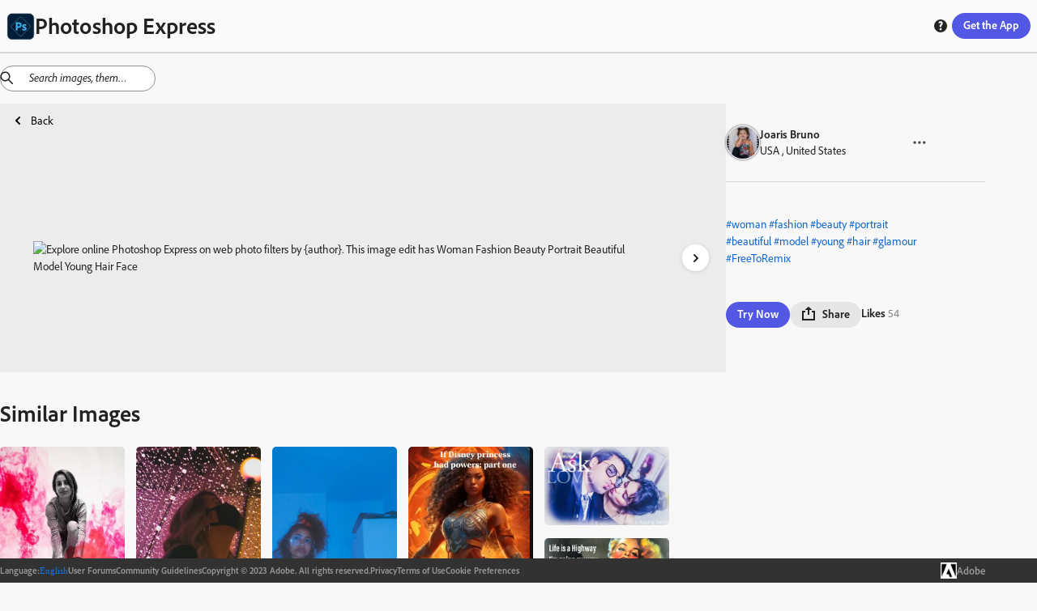

--- FILE ---
content_type: text/html; charset=utf-8
request_url: https://discover.photoshop.com/en/discover/category/all/6075d658-4e48-4caa-886e-b48ace8d4fd3
body_size: 29124
content:
<!DOCTYPE html><html lang="en"><head><meta charSet="utf-8"/><meta name="viewport" content="width=device-width, initial-scale=1"/><link rel="stylesheet" href="/_next/static/css/b6911375481c2492.css" data-precedence="next"/><link rel="stylesheet" href="/_next/static/css/f6c279459453d3ee.css" data-precedence="next"/><link rel="stylesheet" href="/_next/static/css/72808e579d27ed8d.css" data-precedence="next"/><link rel="stylesheet" href="/_next/static/css/38f256a0b6e2bde1.css" data-precedence="next"/><link rel="stylesheet" href="/_next/static/css/316e2f29bf19882c.css" data-precedence="next"/><link rel="stylesheet" href="/_next/static/css/e62a681abd082011.css" data-precedence="next"/><link rel="stylesheet" href="/_next/static/css/4f70e0799f13eb12.css" data-precedence="next"/><link rel="stylesheet" href="/_next/static/css/5ab6e3ad22830563.css" data-precedence="next"/><link rel="stylesheet" href="/_next/static/css/1b8071c37c0a4895.css" data-precedence="next"/><link rel="stylesheet" href="/_next/static/css/ec9fbdb6ed52e15c.css" data-precedence="next"/><link rel="stylesheet" href="/_next/static/css/87117b9043dd9202.css" data-precedence="next"/><link rel="stylesheet" href="/_next/static/css/7c240a74283ce220.css" data-precedence="next"/><link rel="stylesheet" href="/_next/static/css/cd58ba8122a2198a.css" data-precedence="next"/><link rel="stylesheet" href="/_next/static/css/20947f3ef3e13a9a.css" data-precedence="next"/><link rel="stylesheet" href="/_next/static/css/ce0c3ece0966bd61.css" data-precedence="next"/><link rel="stylesheet" href="/_next/static/css/03f6ac2eb29ff958.css" data-precedence="next"/><link rel="stylesheet" href="/_next/static/css/e3394da6fe9b7e60.css" data-precedence="next"/><link rel="stylesheet" href="/_next/static/css/428e0f623d709823.css" data-precedence="next"/><link rel="stylesheet" href="/_next/static/css/0415a382a8431b43.css" data-precedence="next"/><link rel="stylesheet" href="/_next/static/css/dcd86d22990633c3.css" data-precedence="next"/><link rel="stylesheet" href="/_next/static/css/bb7778bfcb557349.css" data-precedence="next"/><link rel="preload" as="script" fetchPriority="low" href="/_next/static/chunks/webpack-a03fcc59c0c5fcff.js"/><script src="/_next/static/chunks/fd9d1056-48d5792375bfd7f6.js" async=""></script><script src="/_next/static/chunks/2117-6ff60a44850048d6.js" async=""></script><script src="/_next/static/chunks/main-app-fb757dbf2494d41f.js" async=""></script><script src="/_next/static/chunks/7870-f03e742b2afaacdd.js" async=""></script><script src="/_next/static/chunks/app/%5Blng%5D/(module)/discover/category/%5Ballcategories%5D/%5Bid%5D/loading-c0787cac5ee01b81.js" async=""></script><script src="/_next/static/chunks/app/%5Blng%5D/(module)/discover/category/%5Ballcategories%5D/loading-1bdc01f7fb5aeab9.js" async=""></script><script src="/_next/static/chunks/aaea2bcf-062b70996be5bc36.js" async=""></script><script src="/_next/static/chunks/861-b9f4fb18a9ae665c.js" async=""></script><script src="/_next/static/chunks/6253-da7b3c22acb2ba9a.js" async=""></script><script src="/_next/static/chunks/5804-dbb2c9cf4104ecff.js" async=""></script><script src="/_next/static/chunks/2957-aad63b91e36c12ea.js" async=""></script><script src="/_next/static/chunks/3973-f57f41b06210bb80.js" async=""></script><script src="/_next/static/chunks/1855-149a63cc835be8b9.js" async=""></script><script src="/_next/static/chunks/1476-0780d5740a744a00.js" async=""></script><script src="/_next/static/chunks/1096-49304fe4d6942db1.js" async=""></script><script src="/_next/static/chunks/400-64d2d85316798ff5.js" async=""></script><script src="/_next/static/chunks/6053-32bff4b58deb14ea.js" async=""></script><script src="/_next/static/chunks/413-91b3e6a6104f1d96.js" async=""></script><script src="/_next/static/chunks/app/%5Blng%5D/(module)/discover/category/%5Ballcategories%5D/%5Bid%5D/page-146b1161299b9cb5.js" async=""></script><script src="/_next/static/chunks/4213-7c81d09b5b9fa53a.js" async=""></script><script src="/_next/static/chunks/2878-72281f6d478708cd.js" async=""></script><script src="/_next/static/chunks/app/%5Blng%5D/(module)/layout-93d0028dc3a3490f.js" async=""></script><script src="/_next/static/chunks/9865-9e924bf1f719ba84.js" async=""></script><script src="/_next/static/chunks/app/%5Blng%5D/layout-85a4ca59ec4d952c.js" async=""></script><script src="/_next/static/chunks/app/%5Blng%5D/error-f12a0a4db4d34f55.js" async=""></script><link rel="preload" href="https://www.adobe.com/marketingtech/main.js" as="script"/><link rel="preload" href="https://www.adobe.com/etc.clientlibs/globalnav/clientlibs/base/polyfills.js" as="script"/><link rel="preload" href="https://www.adobe.com/etc.clientlibs/globalnav/clientlibs/base/privacy-standalone.js" as="script"/><link rel="shortcut icon" href="/psx.ico"/><meta name="google-site-verification" content="BmXvOLONhIq_r0mvvB6NllVNVACSjkKnjPumfiF5YM4"/><meta name="robots" content="noindex"/><title>Online Photoshop Express on web photo by Joaris Bruno | Adobe Photoshop Express</title><meta name="description" content="Explore online Photoshop Express on web photo filters by Joaris Bruno. This image edit has Woman Fashion Beauty Portrait Beautiful Model Young Hair Face"/><link rel="canonical" href="https://discover.photoshop.com/en/discover/category/all/6075d658-4e48-4caa-886e-b48ace8d4fd3"/><meta property="og:title" content=" {author}. This image edit has Woman Fashion | Adobe Photoshop Express"/><meta property="og:description" content="Explore online Photoshop Express on web photo filters by Joaris Bruno. This image edit has Woman Fashion Beauty Portrait Beautiful Model Young Hair Face"/><meta property="og:image" content="https://cdn.cp.adobe.io/content/2/rendition/6075d658-4e48-4caa-886e-b48ace8d4fd3/artwork/b8c4a4b7-96d6-4941-aaba-1aea405ea653/version/0/format/jpg/dimension/width/size/400"/><meta property="og:image:width" content="400"/><meta property="og:image:type" content="image/jpg"/><meta property="og:type" content="website"/><meta name="twitter:card" content="summary_large_image"/><meta name="twitter:title" content=" {author}. This image edit has Woman Fashion | Adobe Photoshop Express"/><meta name="twitter:description" content="Explore online Photoshop Express on web photo filters by Joaris Bruno. This image edit has Woman Fashion Beauty Portrait Beautiful Model Young Hair Face"/><meta name="twitter:image" content="https://cdn.cp.adobe.io/content/2/rendition/6075d658-4e48-4caa-886e-b48ace8d4fd3/artwork/b8c4a4b7-96d6-4941-aaba-1aea405ea653/version/0/format/jpg/dimension/width/size/400"/><meta name="twitter:image:width" content="400"/><meta name="twitter:image:type" content="image/jpg"/><link rel="stylesheet" href="https://use.typekit.net/fpe6jqn.css"/> <script src="/_next/static/chunks/polyfills-42372ed130431b0a.js" noModule=""></script></head><body><div style="isolation:isolate;color-scheme:light" class="_t8qIa_spectrum kDKRXa_spectrum kDKRXa_i18nFontFamily YqfL3a_spectrum--light _1DrGeG_spectrum--large XhWg9q_spectrum XhWg9q_spectrum--dark XhWg9q_spectrum--darkest XhWg9q_spectrum--large XhWg9q_spectrum--light XhWg9q_spectrum--lightest XhWg9q_spectrum--medium" lang="en-US" dir="ltr"><div style="position:sticky;top:0px;z-index:11"><div style="border-bottom-color:var(--spectrum-alias-border-color-gray-300, var(--spectrum-legacy-color-gray-300, var(--spectrum-global-color-gray-300, var(--spectrum-semantic-gray-300-color-border))));border-bottom-width:var(--spectrum-alias-border-size-thick);padding-left:var(--spectrum-global-dimension-size-100, var(--spectrum-alias-size-100));padding-right:var(--spectrum-global-dimension-size-100, var(--spectrum-alias-size-100));position:sticky;top:0px;z-index:10;border-bottom-style:solid;box-sizing:border-box" class="app-bar_appBar__vbjSA"><div class="vi3c6W_flex" style="height:var(--spectrum-global-dimension-size-800, var(--spectrum-alias-size-800));align-items:center;justify-content:space-between"><div class="vi3c6W_flex" style="align-items:center"><a href="/"><div class="vi3c6W_flex" style="align-items:center;gap:var(--spectrum-global-dimension-size-100, var(--spectrum-alias-size-100))"><img alt="Photoshop Express Logo" loading="lazy" width="35" height="35" decoding="async" data-nimg="1" style="color:transparent" srcSet="/_next/image?url=%2F_next%2Fstatic%2Fmedia%2Fpsx.6b27d1cf.png&amp;w=48&amp;q=75 1x, /_next/image?url=%2F_next%2Fstatic%2Fmedia%2Fpsx.6b27d1cf.png&amp;w=96&amp;q=75 2x" src="/_next/image?url=%2F_next%2Fstatic%2Fmedia%2Fpsx.6b27d1cf.png&amp;w=96&amp;q=75"/><h1 style="display:none" hidden="">Photoshop Express</h1></div></a></div><div class="vi3c6W_flex" style="flex-direction:row;align-items:center;gap:var(--spectrum-global-dimension-size-100, var(--spectrum-alias-size-100))"><a href="/en/discover/category"><button style="display:none" class="o7Xu8a_spectrum-Button o7Xu8a_spectrum-BaseButton o7Xu8a_i18nFontFamily o7Xu8a_spectrum-FocusRing o7Xu8a_spectrum-FocusRing-ring" hidden="" type="button" tabindex="0" data-react-aria-pressable="true" id="react-aria-:Rpfkva:" data-variant="secondary" data-style="outline"><svg viewBox="0 0 36 36" id="react-aria-:RpfkvaH1:" class="wBx8DG_spectrum-Icon wBx8DG_spectrum-Icon--sizeS o7Xu8a_spectrum-Icon" focusable="false" aria-hidden="true" role="img"><path fill-rule="evenodd" d="M17,0A17,17,0,1,0,34,17,17,17,0,0,0,17,0ZM30.749,16H25.178a27.12,27.12,0,0,0-.853-6h4.547A13.676,13.676,0,0,1,30.749,16ZM27.438,8H23.7A14.681,14.681,0,0,0,21.5,3.96,13.864,13.864,0,0,1,27.438,8ZM16,18v6H11.732a24.81,24.81,0,0,1-.911-6Zm-5.179-2a24.81,24.81,0,0,1,.911-6H16v6ZM18,18h5.179a24.81,24.81,0,0,1-.911,6H18Zm0-2V10h4.268a24.81,24.81,0,0,1,.911,6Zm3.568-8H18V3.619C19.307,4.158,20.6,5.7,21.568,8ZM16,3.619V8H12.432C13.4,5.7,14.693,4.158,16,3.619Zm-3.5.341A14.681,14.681,0,0,0,10.305,8H6.562A13.864,13.864,0,0,1,12.5,3.96ZM5.128,10H9.675a27.12,27.12,0,0,0-.853,6H3.251A13.676,13.676,0,0,1,5.128,10ZM3.251,18H8.822a27.12,27.12,0,0,0,.853,6H5.128A13.676,13.676,0,0,1,3.251,18Zm3.311,8h3.743A14.681,14.681,0,0,0,12.5,30.04,13.864,13.864,0,0,1,6.562,26Zm5.87,0H16v4.381C14.693,29.842,13.4,28.3,12.432,26ZM18,30.381V26h3.568C20.6,28.3,19.307,29.842,18,30.381Zm3.5-.341A14.681,14.681,0,0,0,23.7,26h3.743A13.864,13.864,0,0,1,21.5,30.04ZM28.872,24H24.325a27.12,27.12,0,0,0,.853-6h5.571A13.676,13.676,0,0,1,28.872,24Z"></path></svg> <span role="none" id="react-aria-:RpfkvaH2:" class="o7Xu8a_spectrum-Button-label">Discover</span></button></a><div class="vi3c6W_flex" style="display:none;flex-direction:row;align-items:center;gap:var(--spectrum-global-dimension-size-100, var(--spectrum-alias-size-100))"><button class="o7Xu8a_spectrum-Button o7Xu8a_spectrum-BaseButton o7Xu8a_i18nFontFamily o7Xu8a_spectrum-FocusRing o7Xu8a_spectrum-FocusRing-ring help_buttonStyle__h5GJf" type="button" tabindex="0" data-react-aria-pressable="true" id="react-aria-:R79fkva:" data-variant="secondary" data-style="outline"><svg viewBox="0 0 36 36" id="react-aria-:R79fkvaH1:" class="wBx8DG_spectrum-Icon wBx8DG_spectrum-Icon--sizeS o7Xu8a_spectrum-Icon" focusable="false" aria-hidden="true" role="img"><path fill-rule="evenodd" d="M18,2A16,16,0,1,0,34,18,16,16,0,0,0,18,2Zm.047,26.876a2.69,2.69,0,1,1,0-5.375,2.62,2.62,0,0,1,2.8,2.67A2.581,2.581,0,0,1,18.047,28.876Zm3.566-12.818-.2.21c-.789.829-1.684,1.768-1.684,2.351a2.771,2.771,0,0,0,.359,1.348l.145.277-.113.429a.617.617,0,0,1-.567.378H16.871a.867.867,0,0,1-.65-.235,4.111,4.111,0,0,1-.845-2.525c0-1.677.934-2.714,2.225-4.15.2-.219.39-.42.575-.609.629-.651,1.013-1.071,1.013-1.515,0-.308,0-1.245-1.786-1.245a5.918,5.918,0,0,0-3.159.919.592.592,0,0,1-.653-.02l-.237-.169-.055-.443v-2.9a.879.879,0,0,1,.393-.819,8.275,8.275,0,0,1,4.3-1.1c3.291,0,5.5,2.117,5.5,5.272A6.131,6.131,0,0,1,21.613,16.058Z"></path></svg></button></div><button class="o7Xu8a_spectrum-Button o7Xu8a_spectrum-BaseButton o7Xu8a_i18nFontFamily o7Xu8a_spectrum-FocusRing o7Xu8a_spectrum-FocusRing-ring app-bar_headerButton__eekW7" type="button" tabindex="0" data-react-aria-pressable="true" id="react-aria-:R1pfkva:" data-variant="accent" data-style="fill"><div class="vi3c6W_flex" style="display:none"><svg viewBox="0 0 36 36" id="react-aria-:R1pfkvaH1:" class="wBx8DG_spectrum-Icon wBx8DG_spectrum-Icon--sizeS o7Xu8a_spectrum-Icon" focusable="false" aria-hidden="true" role="img"><path fill-rule="evenodd" d="M33,24H31a1,1,0,0,0-1,1v5H6V25a1,1,0,0,0-1-1H3a1,1,0,0,0-1,1v8a1,1,0,0,0,1,1H33a1,1,0,0,0,1-1V25A1,1,0,0,0,33,24Z"></path><path fill-rule="evenodd" d="M17.64941,26.85645a.4999.4999,0,0,0,.70118,0l7.4458-7.525A.785.785,0,0,0,26,18.80469.8.8,0,0,0,25.19824,18H20V3a1,1,0,0,0-1-1H17a1,1,0,0,0-1,1V18H10.80176A.8.8,0,0,0,10,18.80469a.785.785,0,0,0,.20361.52673Z"></path></svg><span role="none" id="react-aria-:R1pfkvaH2:" class="o7Xu8a_spectrum-Button-label">Get Photoshop Express</span></div><span role="none" id="react-aria-:R1pfkvaH2:" style="display:none" class="app-bar_get_the_apps__oPK3f o7Xu8a_spectrum-Button-label" hidden="">Get the App</span><span role="none" id="react-aria-:R1pfkvaH2:" class="o7Xu8a_spectrum-Button-label">Get the App</span></button></div></div></div></div><div class="vi3c6W_flex" style="flex-grow:1;flex-direction:column"><div style="position:relative"><div style="top:65px;z-index:10"><div></div></div><!--$--><!--$?--><template id="B:0"></template><div class="vi3c6W_flex" style="height:80vh;justify-content:center;align-items:center"><div class="iZc1lq_spectrum-CircleLoader iZc1lq_spectrum-CircleLoader--indeterminate iZc1lq_spectrum-CircleLoader--large" aria-label="Loading…" id="react-aria-:Rfrrrrqfnkva:" aria-valuemin="0" aria-valuemax="100" role="progressbar"><div class="iZc1lq_spectrum-CircleLoader-track"></div><div class="iZc1lq_spectrum-CircleLoader-fills"><div class="iZc1lq_spectrum-CircleLoader-fillMask1"><div class="iZc1lq_spectrum-CircleLoader-fillSubMask1" data-testid="fillSubMask1"><div class="iZc1lq_spectrum-CircleLoader-fill"></div></div></div><div class="iZc1lq_spectrum-CircleLoader-fillMask2"><div class="iZc1lq_spectrum-CircleLoader-fillSubMask2" data-testid="fillSubMask2"><div class="iZc1lq_spectrum-CircleLoader-fill"></div></div></div></div></div></div><!--/$--><!--/$--></div></div><div class="vi3c6W_flex footer_footer__feML_" style="position:relative;bottom:0px;left:0px;right:0px;z-index:10;align-items:center"><div class="vi3c6W_flex container footer_innerFooter__MHs_v" style="align-items:center;justify-content:center;gap:20px"><div class="vi3c6W_flex footer_innerFooter__MHs_v" style="align-items:center;justify-content:center;gap:20px"><div class="vi3c6W_flex" style="align-items:center;gap:5px"><h4> <!-- -->Language<!-- -->:</h4><button class="o7Xu8a_spectrum-ActionButton o7Xu8a_spectrum-BaseButton o7Xu8a_i18nFontFamily o7Xu8a_spectrum-FocusRing o7Xu8a_spectrum-FocusRing-ring o7Xu8a_spectrum-ActionButton--quiet LanguageSwitcher_langBtn__bJyEy" type="button" tabindex="0" aria-expanded="false" data-react-aria-pressable="true"><div class="LanguageSwitcher_languageInput__lb3em">English</div></button></div><a href="https://community.adobe.com/t5/photoshop-express/ct-p/ct-photoshop-express">User Forums</a><a href="https://www.photoshop.com/misc/psx-community-guidelines">Community Guidelines</a><span class="undefined undefined">Copyright © 2023 Adobe. All rights reserved.</span><a href="https://www.adobe.com/privacy.html">Privacy</a><a href="http://www.adobe.com/go/terms">Terms of Use</a><a id="openCookieModal" href="#">Cookie Preferences</a></div><a href="https://www.adobe.com/"><div class="vi3c6W_flex" style="align-items:center;gap:10px"><img alt="Adobe Logo" loading="lazy" width="50" height="50" decoding="async" data-nimg="1" class="footer_logo___d_IO" style="color:transparent" srcSet="/_next/image?url=%2F_next%2Fstatic%2Fmedia%2Fadobe-logo.12a17c4f.png&amp;w=64&amp;q=75 1x, /_next/image?url=%2F_next%2Fstatic%2Fmedia%2Fadobe-logo.12a17c4f.png&amp;w=128&amp;q=75 2x" src="/_next/image?url=%2F_next%2Fstatic%2Fmedia%2Fadobe-logo.12a17c4f.png&amp;w=128&amp;q=75"/><h3> Adobe </h3></div></a></div></div></div><script src="/_next/static/chunks/webpack-a03fcc59c0c5fcff.js" async=""></script><div hidden id="S:0"><template id="P:1"></template></div><script>(self.__next_f=self.__next_f||[]).push([0]);self.__next_f.push([2,null])</script><script>self.__next_f.push([1,"1:HL[\"/_next/static/css/b6911375481c2492.css\",\"style\"]\n2:HL[\"/_next/static/css/f6c279459453d3ee.css\",\"style\"]\n3:HL[\"/_next/static/css/72808e579d27ed8d.css\",\"style\"]\n4:HL[\"/_next/static/css/38f256a0b6e2bde1.css\",\"style\"]\n5:HL[\"/_next/static/css/316e2f29bf19882c.css\",\"style\"]\n6:HL[\"/_next/static/css/e62a681abd082011.css\",\"style\"]\n7:HL[\"/_next/static/css/4f70e0799f13eb12.css\",\"style\"]\n8:HL[\"/_next/static/css/5ab6e3ad22830563.css\",\"style\"]\n9:HL[\"/_next/static/css/1b8071c37c0a4895.css\",\"style\"]\na:HL[\"/_next/static/css/ec9fbdb6ed52e15c.css\",\"style\"]\nb:HL[\"/_next/static/css/87117b9043dd9202.css\",\"style\"]\nc:HL[\"/_next/static/css/7c240a74283ce220.css\",\"style\"]\nd:HL[\"/_next/static/css/cd58ba8122a2198a.css\",\"style\"]\ne:HL[\"/_next/static/css/20947f3ef3e13a9a.css\",\"style\"]\nf:HL[\"/_next/static/css/ce0c3ece0966bd61.css\",\"style\"]\n10:HL[\"/_next/static/css/03f6ac2eb29ff958.css\",\"style\"]\n11:HL[\"/_next/static/css/e3394da6fe9b7e60.css\",\"style\"]\n12:HL[\"/_next/static/css/428e0f623d709823.css\",\"style\"]\n13:HL[\"/_next/static/css/0415a382a8431b43.css\",\"style\"]\n14:HL[\"/_next/static/css/dcd86d22990633c3.css\",\"style\"]\n15:HL[\"/_next/static/css/bb7778bfcb557349.css\",\"style\"]\n"])</script><script>self.__next_f.push([1,"16:I[12846,[],\"\"]\n19:I[4707,[],\"\"]\n1d:I[36423,[],\"\"]\n1e:I[244,[\"7870\",\"static/chunks/7870-f03e742b2afaacdd.js\",\"2871\",\"static/chunks/app/%5Blng%5D/(module)/discover/category/%5Ballcategories%5D/%5Bid%5D/loading-c0787cac5ee01b81.js\"],\"default\"]\n1f:I[93009,[\"7870\",\"static/chunks/7870-f03e742b2afaacdd.js\",\"8670\",\"static/chunks/app/%5Blng%5D/(module)/discover/category/%5Ballcategories%5D/loading-1bdc01f7fb5aeab9.js\"],\"default\"]\n23:I[61060,[],\"\"]\n1a:[\"lng\",\"en\",\"d\"]\n1b:[\"allcategories\",\"all\",\"d\"]\n1c:[\"id\",\"6075d658-4e48-4caa-886e-b48ace8d4fd3\",\"d\"]\n24:[]\n"])</script><script>self.__next_f.push([1,"0:[\"$\",\"$L16\",null,{\"buildId\":\"6LkwLrbvSShXPje6Nzn5Y\",\"assetPrefix\":\"\",\"urlParts\":[\"\",\"en\",\"discover\",\"category\",\"all\",\"6075d658-4e48-4caa-886e-b48ace8d4fd3\"],\"initialTree\":[\"\",{\"children\":[[\"lng\",\"en\",\"d\"],{\"children\":[\"(module)\",{\"children\":[\"discover\",{\"children\":[\"category\",{\"children\":[[\"allcategories\",\"all\",\"d\"],{\"children\":[[\"id\",\"6075d658-4e48-4caa-886e-b48ace8d4fd3\",\"d\"],{\"children\":[\"__PAGE__\",{}]}]}]}]}]}]},\"$undefined\",\"$undefined\",true]}],\"initialSeedData\":[\"\",{\"children\":[[\"lng\",\"en\",\"d\"],{\"children\":[\"(module)\",{\"children\":[\"discover\",{\"children\":[\"category\",{\"children\":[[\"allcategories\",\"all\",\"d\"],{\"children\":[[\"id\",\"6075d658-4e48-4caa-886e-b48ace8d4fd3\",\"d\"],{\"children\":[\"__PAGE__\",{},[[\"$L17\",\"$L18\",[[\"$\",\"link\",\"0\",{\"rel\":\"stylesheet\",\"href\":\"/_next/static/css/428e0f623d709823.css\",\"precedence\":\"next\",\"crossOrigin\":\"$undefined\"}],[\"$\",\"link\",\"1\",{\"rel\":\"stylesheet\",\"href\":\"/_next/static/css/0415a382a8431b43.css\",\"precedence\":\"next\",\"crossOrigin\":\"$undefined\"}],[\"$\",\"link\",\"2\",{\"rel\":\"stylesheet\",\"href\":\"/_next/static/css/dcd86d22990633c3.css\",\"precedence\":\"next\",\"crossOrigin\":\"$undefined\"}],[\"$\",\"link\",\"3\",{\"rel\":\"stylesheet\",\"href\":\"/_next/static/css/bb7778bfcb557349.css\",\"precedence\":\"next\",\"crossOrigin\":\"$undefined\"}]]],null],null]},[null,[\"$\",\"$L19\",null,{\"parallelRouterKey\":\"children\",\"segmentPath\":[\"children\",\"$1a\",\"children\",\"(module)\",\"children\",\"discover\",\"children\",\"category\",\"children\",\"$1b\",\"children\",\"$1c\",\"children\"],\"error\":\"$undefined\",\"errorStyles\":\"$undefined\",\"errorScripts\":\"$undefined\",\"template\":[\"$\",\"$L1d\",null,{}],\"templateStyles\":\"$undefined\",\"templateScripts\":\"$undefined\",\"notFound\":\"$undefined\",\"notFoundStyles\":\"$undefined\"}]],[[\"$\",\"$L1e\",null,{}],[],[]]]},[null,[\"$\",\"$L19\",null,{\"parallelRouterKey\":\"children\",\"segmentPath\":[\"children\",\"$1a\",\"children\",\"(module)\",\"children\",\"discover\",\"children\",\"category\",\"children\",\"$1b\",\"children\"],\"error\":\"$undefined\",\"errorStyles\":\"$undefined\",\"errorScripts\":\"$undefined\",\"template\":[\"$\",\"$L1d\",null,{}],\"templateStyles\":\"$undefined\",\"templateScripts\":\"$undefined\",\"notFound\":\"$undefined\",\"notFoundStyles\":\"$undefined\"}]],[[\"$\",\"$L1f\",null,{}],[],[]]]},[null,[\"$\",\"$L19\",null,{\"parallelRouterKey\":\"children\",\"segmentPath\":[\"children\",\"$1a\",\"children\",\"(module)\",\"children\",\"discover\",\"children\",\"category\",\"children\"],\"error\":\"$undefined\",\"errorStyles\":\"$undefined\",\"errorScripts\":\"$undefined\",\"template\":[\"$\",\"$L1d\",null,{}],\"templateStyles\":\"$undefined\",\"templateScripts\":\"$undefined\",\"notFound\":\"$undefined\",\"notFoundStyles\":\"$undefined\"}]],null]},[null,[\"$\",\"$L19\",null,{\"parallelRouterKey\":\"children\",\"segmentPath\":[\"children\",\"$1a\",\"children\",\"(module)\",\"children\",\"discover\",\"children\"],\"error\":\"$undefined\",\"errorStyles\":\"$undefined\",\"errorScripts\":\"$undefined\",\"template\":[\"$\",\"$L1d\",null,{}],\"templateStyles\":\"$undefined\",\"templateScripts\":\"$undefined\",\"notFound\":\"$undefined\",\"notFoundStyles\":\"$undefined\"}]],null]},[[[[\"$\",\"link\",\"0\",{\"rel\":\"stylesheet\",\"href\":\"/_next/static/css/20947f3ef3e13a9a.css\",\"precedence\":\"next\",\"crossOrigin\":\"$undefined\"}],[\"$\",\"link\",\"1\",{\"rel\":\"stylesheet\",\"href\":\"/_next/static/css/ce0c3ece0966bd61.css\",\"precedence\":\"next\",\"crossOrigin\":\"$undefined\"}],[\"$\",\"link\",\"2\",{\"rel\":\"stylesheet\",\"href\":\"/_next/static/css/03f6ac2eb29ff958.css\",\"precedence\":\"next\",\"crossOrigin\":\"$undefined\"}],[\"$\",\"link\",\"3\",{\"rel\":\"stylesheet\",\"href\":\"/_next/static/css/e3394da6fe9b7e60.css\",\"precedence\":\"next\",\"crossOrigin\":\"$undefined\"}]],\"$L20\"],null],null]},[[[[\"$\",\"link\",\"0\",{\"rel\":\"stylesheet\",\"href\":\"/_next/static/css/b6911375481c2492.css\",\"precedence\":\"next\",\"crossOrigin\":\"$undefined\"}],[\"$\",\"link\",\"1\",{\"rel\":\"stylesheet\",\"href\":\"/_next/static/css/f6c279459453d3ee.css\",\"precedence\":\"next\",\"crossOrigin\":\"$undefined\"}],[\"$\",\"link\",\"2\",{\"rel\":\"stylesheet\",\"href\":\"/_next/static/css/72808e579d27ed8d.css\",\"precedence\":\"next\",\"crossOrigin\":\"$undefined\"}],[\"$\",\"link\",\"3\",{\"rel\":\"stylesheet\",\"href\":\"/_next/static/css/38f256a0b6e2bde1.css\",\"precedence\":\"next\",\"crossOrigin\":\"$undefined\"}],[\"$\",\"link\",\"4\",{\"rel\":\"stylesheet\",\"href\":\"/_next/static/css/316e2f29bf19882c.css\",\"precedence\":\"next\",\"crossOrigin\":\"$undefined\"}],[\"$\",\"link\",\"5\",{\"rel\":\"stylesheet\",\"href\":\"/_next/static/css/e62a681abd082011.css\",\"precedence\":\"next\",\"crossOrigin\":\"$undefined\"}],[\"$\",\"link\",\"6\",{\"rel\":\"stylesheet\",\"href\":\"/_next/static/css/4f70e0799f13eb12.css\",\"precedence\":\"next\",\"crossOrigin\":\"$undefined\"}],[\"$\",\"link\",\"7\",{\"rel\":\"stylesheet\",\"href\":\"/_next/static/css/5ab6e3ad22830563.css\",\"precedence\":\"next\",\"crossOrigin\":\"$undefined\"}],[\"$\",\"link\",\"8\",{\"rel\":\"stylesheet\",\"href\":\"/_next/static/css/1b8071c37c0a4895.css\",\"precedence\":\"next\",\"crossOrigin\":\"$undefined\"}],[\"$\",\"link\",\"9\",{\"rel\":\"stylesheet\",\"href\":\"/_next/static/css/ec9fbdb6ed52e15c.css\",\"precedence\":\"next\",\"crossOrigin\":\"$undefined\"}],[\"$\",\"link\",\"10\",{\"rel\":\"stylesheet\",\"href\":\"/_next/static/css/87117b9043dd9202.css\",\"precedence\":\"next\",\"crossOrigin\":\"$undefined\"}],[\"$\",\"link\",\"11\",{\"rel\":\"stylesheet\",\"href\":\"/_next/static/css/7c240a74283ce220.css\",\"precedence\":\"next\",\"crossOrigin\":\"$undefined\"}],[\"$\",\"link\",\"12\",{\"rel\":\"stylesheet\",\"href\":\"/_next/static/css/cd58ba8122a2198a.css\",\"precedence\":\"next\",\"crossOrigin\":\"$undefined\"}]],\"$L21\"],null],null]},[null,[\"$\",\"$L19\",null,{\"parallelRouterKey\":\"children\",\"segmentPath\":[\"children\"],\"error\":\"$undefined\",\"errorStyles\":\"$undefined\",\"errorScripts\":\"$undefined\",\"template\":[\"$\",\"$L1d\",null,{}],\"templateStyles\":\"$undefined\",\"templateScripts\":\"$undefined\",\"notFound\":[[\"$\",\"title\",null,{\"children\":\"404: This page could not be found.\"}],[\"$\",\"div\",null,{\"style\":{\"fontFamily\":\"system-ui,\\\"Segoe UI\\\",Roboto,Helvetica,Arial,sans-serif,\\\"Apple Color Emoji\\\",\\\"Segoe UI Emoji\\\"\",\"height\":\"100vh\",\"textAlign\":\"center\",\"display\":\"flex\",\"flexDirection\":\"column\",\"alignItems\":\"center\",\"justifyContent\":\"center\"},\"children\":[\"$\",\"div\",null,{\"children\":[[\"$\",\"style\",null,{\"dangerouslySetInnerHTML\":{\"__html\":\"body{color:#000;background:#fff;margin:0}.next-error-h1{border-right:1px solid rgba(0,0,0,.3)}@media (prefers-color-scheme:dark){body{color:#fff;background:#000}.next-error-h1{border-right:1px solid rgba(255,255,255,.3)}}\"}}],[\"$\",\"h1\",null,{\"className\":\"next-error-h1\",\"style\":{\"display\":\"inline-block\",\"margin\":\"0 20px 0 0\",\"padding\":\"0 23px 0 0\",\"fontSize\":24,\"fontWeight\":500,\"verticalAlign\":\"top\",\"lineHeight\":\"49px\"},\"children\":\"404\"}],[\"$\",\"div\",null,{\"style\":{\"display\":\"inline-block\"},\"children\":[\"$\",\"h2\",null,{\"style\":{\"fontSize\":14,\"fontWeight\":400,\"lineHeight\":\"49px\",\"margin\":0},\"children\":\"This page could not be found.\"}]}]]}]}]],\"notFoundStyles\":[]}]],null],\"couldBeIntercepted\":false,\"initialHead\":[null,\"$L22\"],\"globalErrorComponent\":\"$23\",\"missingSlots\":\"$W24\"}]\n"])</script><script>self.__next_f.push([1,"25:I[85973,[\"8218\",\"static/chunks/aaea2bcf-062b70996be5bc36.js\",\"7870\",\"static/chunks/7870-f03e742b2afaacdd.js\",\"861\",\"static/chunks/861-b9f4fb18a9ae665c.js\",\"6253\",\"static/chunks/6253-da7b3c22acb2ba9a.js\",\"5804\",\"static/chunks/5804-dbb2c9cf4104ecff.js\",\"2957\",\"static/chunks/2957-aad63b91e36c12ea.js\",\"3973\",\"static/chunks/3973-f57f41b06210bb80.js\",\"1855\",\"static/chunks/1855-149a63cc835be8b9.js\",\"1476\",\"static/chunks/1476-0780d5740a744a00.js\",\"1096\",\"static/chunks/1096-49304fe4d6942db1.js\",\"400\",\"static/chunks/400-64d2d85316798ff5.js\",\"6053\",\"static/chunks/6053-32bff4b58deb14ea.js\",\"413\",\"static/chunks/413-91b3e6a6104f1d96.js\",\"7524\",\"static/chunks/app/%5Blng%5D/(module)/discover/category/%5Ballcategories%5D/%5Bid%5D/page-146b1161299b9cb5.js\"],\"View\"]\n26:I[1779,[\"7870\",\"static/chunks/7870-f03e742b2afaacdd.js\",\"861\",\"static/chunks/861-b9f4fb18a9ae665c.js\",\"6253\",\"static/chunks/6253-da7b3c22acb2ba9a.js\",\"1476\",\"static/chunks/1476-0780d5740a744a00.js\",\"400\",\"static/chunks/400-64d2d85316798ff5.js\",\"4213\",\"static/chunks/4213-7c81d09b5b9fa53a.js\",\"2878\",\"static/chunks/2878-72281f6d478708cd.js\",\"4415\",\"static/chunks/app/%5Blng%5D/(module)/layout-93d0028dc3a3490f.js\"],\"default\"]\n27:I[88003,[\"7870\",\"static/chunks/7870-f03e742b2afaacdd.js\",\"861\",\"static/chunks/861-b9f4fb18a9ae665c.js\",\"6253\",\"static/chunks/6253-da7b3c22acb2ba9a.js\",\"5804\",\"static/chunks/5804-dbb2c9cf4104ecff.js\",\"3973\",\"static/chunks/3973-f57f41b06210bb80.js\",\"1096\",\"static/chunks/1096-49304fe4d6942db1.js\",\"4213\",\"static/chunks/4213-7c81d09b5b9fa53a.js\",\"9865\",\"static/chunks/9865-9e924bf1f719ba84.js\",\"9695\",\"static/chunks/app/%5Blng%5D/layout-85a4ca59ec4d952c.js\"],\"\"]\n28:I[85973,[\"8218\",\"static/chunks/aaea2bcf-062b70996be5bc36.js\",\"7870\",\"static/chunks/7870-f03e742b2afaacdd.js\",\"861\",\"static/chunks/861-b9f4fb18a9ae665c.js\",\"6253\",\"static/chunks/6253-da7b3c22acb2ba9a.js\",\"5804\",\"static/chunks/5804-dbb2c9cf4104ecff.js\",\"2957\",\"static/chunks/2957-aad63b91e36c12ea.js\",\"3973\",\"static/chunks/3973-f57f41b06210bb80.js\",\"1855\",\"static/chunks/1855-149a63cc835be8b9.js"])</script><script>self.__next_f.push([1,"\",\"1476\",\"static/chunks/1476-0780d5740a744a00.js\",\"1096\",\"static/chunks/1096-49304fe4d6942db1.js\",\"400\",\"static/chunks/400-64d2d85316798ff5.js\",\"6053\",\"static/chunks/6053-32bff4b58deb14ea.js\",\"413\",\"static/chunks/413-91b3e6a6104f1d96.js\",\"7524\",\"static/chunks/app/%5Blng%5D/(module)/discover/category/%5Ballcategories%5D/%5Bid%5D/page-146b1161299b9cb5.js\"],\"Provider\"]\n29:I[85973,[\"8218\",\"static/chunks/aaea2bcf-062b70996be5bc36.js\",\"7870\",\"static/chunks/7870-f03e742b2afaacdd.js\",\"861\",\"static/chunks/861-b9f4fb18a9ae665c.js\",\"6253\",\"static/chunks/6253-da7b3c22acb2ba9a.js\",\"5804\",\"static/chunks/5804-dbb2c9cf4104ecff.js\",\"2957\",\"static/chunks/2957-aad63b91e36c12ea.js\",\"3973\",\"static/chunks/3973-f57f41b06210bb80.js\",\"1855\",\"static/chunks/1855-149a63cc835be8b9.js\",\"1476\",\"static/chunks/1476-0780d5740a744a00.js\",\"1096\",\"static/chunks/1096-49304fe4d6942db1.js\",\"400\",\"static/chunks/400-64d2d85316798ff5.js\",\"6053\",\"static/chunks/6053-32bff4b58deb14ea.js\",\"413\",\"static/chunks/413-91b3e6a6104f1d96.js\",\"7524\",\"static/chunks/app/%5Blng%5D/(module)/discover/category/%5Ballcategories%5D/%5Bid%5D/page-146b1161299b9cb5.js\"],\"defaultTheme\"]\n2a:I[24644,[\"7870\",\"static/chunks/7870-f03e742b2afaacdd.js\",\"861\",\"static/chunks/861-b9f4fb18a9ae665c.js\",\"6253\",\"static/chunks/6253-da7b3c22acb2ba9a.js\",\"5804\",\"static/chunks/5804-dbb2c9cf4104ecff.js\",\"3973\",\"static/chunks/3973-f57f41b06210bb80.js\",\"1096\",\"static/chunks/1096-49304fe4d6942db1.js\",\"4213\",\"static/chunks/4213-7c81d09b5b9fa53a.js\",\"9865\",\"static/chunks/9865-9e924bf1f719ba84.js\",\"9695\",\"static/chunks/app/%5Blng%5D/layout-85a4ca59ec4d952c.js\"],\"default\"]\n2b:I[81373,[\"7870\",\"static/chunks/7870-f03e742b2afaacdd.js\",\"861\",\"static/chunks/861-b9f4fb18a9ae665c.js\",\"6253\",\"static/chunks/6253-da7b3c22acb2ba9a.js\",\"5804\",\"static/chunks/5804-dbb2c9cf4104ecff.js\",\"3973\",\"static/chunks/3973-f57f41b06210bb80.js\",\"1096\",\"static/chunks/1096-49304fe4d6942db1.js\",\"4213\",\"static/chunks/4213-7c81d09b5b9fa53a.js\",\"9865\",\"static/chunks/9865-9e924bf1f719ba84.js\",\"9695\",\"static/chunks/app/%5Blng%5D/layout-85a"])</script><script>self.__next_f.push([1,"4ca59ec4d952c.js\"],\"default\"]\n2c:I[85973,[\"8218\",\"static/chunks/aaea2bcf-062b70996be5bc36.js\",\"7870\",\"static/chunks/7870-f03e742b2afaacdd.js\",\"861\",\"static/chunks/861-b9f4fb18a9ae665c.js\",\"6253\",\"static/chunks/6253-da7b3c22acb2ba9a.js\",\"5804\",\"static/chunks/5804-dbb2c9cf4104ecff.js\",\"2957\",\"static/chunks/2957-aad63b91e36c12ea.js\",\"3973\",\"static/chunks/3973-f57f41b06210bb80.js\",\"1855\",\"static/chunks/1855-149a63cc835be8b9.js\",\"1476\",\"static/chunks/1476-0780d5740a744a00.js\",\"1096\",\"static/chunks/1096-49304fe4d6942db1.js\",\"400\",\"static/chunks/400-64d2d85316798ff5.js\",\"6053\",\"static/chunks/6053-32bff4b58deb14ea.js\",\"413\",\"static/chunks/413-91b3e6a6104f1d96.js\",\"7524\",\"static/chunks/app/%5Blng%5D/(module)/discover/category/%5Ballcategories%5D/%5Bid%5D/page-146b1161299b9cb5.js\"],\"Flex\"]\n2d:I[67041,[\"4948\",\"static/chunks/app/%5Blng%5D/error-f12a0a4db4d34f55.js\"],\"default\"]\n2e:I[51096,[\"7870\",\"static/chunks/7870-f03e742b2afaacdd.js\",\"861\",\"static/chunks/861-b9f4fb18a9ae665c.js\",\"6253\",\"static/chunks/6253-da7b3c22acb2ba9a.js\",\"5804\",\"static/chunks/5804-dbb2c9cf4104ecff.js\",\"3973\",\"static/chunks/3973-f57f41b06210bb80.js\",\"1096\",\"static/chunks/1096-49304fe4d6942db1.js\",\"4213\",\"static/chunks/4213-7c81d09b5b9fa53a.js\",\"9865\",\"static/chunks/9865-9e924bf1f719ba84.js\",\"9695\",\"static/chunks/app/%5Blng%5D/layout-85a4ca59ec4d952c.js\"],\"default\"]\n20:[\"$\",\"div\",null,{\"style\":{\"position\":\"relative\"},\"children\":[[\"$\",\"$L25\",null,{\"top\":65,\"zIndex\":10,\"children\":[\"$\",\"$L26\",null,{}]}],[\"$\",\"$L19\",null,{\"parallelRouterKey\":\"children\",\"segmentPath\":[\"children\",\"$1a\",\"children\",\"(module)\",\"children\"],\"error\":\"$undefined\",\"errorStyles\":\"$undefined\",\"errorScripts\":\"$undefined\",\"template\":[\"$\",\"$L1d\",null,{}],\"templateStyles\":\"$undefined\",\"templateScripts\":\"$undefined\",\"notFound\":\"$undefined\",\"notFoundStyles\":\"$undefined\"}]]}]\n"])</script><script>self.__next_f.push([1,"21:[\"$\",\"html\",null,{\"lang\":\"en\",\"children\":[[\"$\",\"head\",null,{\"children\":[[\"$\",\"link\",null,{\"rel\":\"shortcut icon\",\"href\":\"/psx.ico\"}],[\"$\",\"link\",null,{\"rel\":\"stylesheet\",\"href\":\"https://use.typekit.net/fpe6jqn.css\"}],[\"$\",\"meta\",null,{\"name\":\"google-site-verification\",\"content\":\"BmXvOLONhIq_r0mvvB6NllVNVACSjkKnjPumfiF5YM4\"}],[\"$\",\"meta\",null,{\"name\":\"robots\",\"content\":\"noindex\"}],\" \"]}],[\"$\",\"body\",null,{\"children\":[[\"$\",\"$L27\",null,{\"id\":\"show-banner\",\"strategy\":\"afterInteractive\",\"children\":\"\\n              (function(b,r,a,n,c,h,_,s,d,k){if(!b[n]||!b[n]._q){for(;s\u003c_.length;)c(h,_[s++]);d=r.createElement(a);d.async=1;d.src=\\\"https://cdn.branch.io/branch-latest.min.js\\\";k=r.getElementsByTagName(a)[0];k.parentNode.insertBefore(d,k);b[n]=h}})(window,document,\\\"script\\\",\\\"branch\\\",function(b,r){b[r]=function(){b._q.push([r,arguments])}},{_q:[],_v:1},\\\"addListener applyCode autoAppIndex banner closeBanner closeJourney creditHistory credits data deepview deepviewCta first getCode init link logout redeem referrals removeListener sendSMS setBranchViewData setIdentity track validateCode trackCommerceEvent logEvent disableTracking qrCode\\\".split(\\\" \\\"), 0);\\n              branch.init('key_live_fhPo4Nlbi7AIL5ltTMYpxllnxvljUYEs');\\n            \\n            \"}],[\"$\",\"$L27\",null,{\"id\":\"analyticsjs\",\"strategy\":\"afterInteractive\",\"src\":\"https://www.adobe.com/marketingtech/main.js\",\"type\":\"text/javascript\"}],[\"$\",\"$L27\",null,{\"id\":\"show-banner-demo\",\"strategy\":\"afterInteractive\",\"children\":[\"(window.marketingtech = {\\n              adobe : {\\n                  launch : {\\n                      property : 'global',\\n                      environment : 'production'\\n                  },\\n                  analytics : {\\n                      additionalAccounts : 'adcadbpsxweb'\\n                  },\\n                  target : false,\\n                  audienceManager : false\\n              }\\n            }  \\n          )\",\";\"]}],[\"$\",\"$L27\",null,{\"id\":\"oneTrustPollyfills\",\"strategy\":\"afterInteractive\",\"src\":\"https://www.adobe.com/etc.clientlibs/globalnav/clientlibs/base/polyfills.js\",\"type\":\"text/javascript\"}],[\"$\",\"$L27\",null,{\"id\":\"oneTrust\",\"strategy\":\"afterInteractive\",\"src\":\"https://www.adobe.com/etc.clientlibs/globalnav/clientlibs/base/privacy-standalone.js\",\"type\":\"text/javascript\"}],[\"$\",\"$L27\",null,{\"id\":\"fedsConfig\",\"children\":[\"\\n                window.fedsConfig = {\\n                    privacy: {\\n                        otDomainId: '05f52f3c-734d-4a20-9044-9c251e6bf099',\\n                        footerLinkSelector: '#openCookieModal'\\n                    }\\n            }\",\";\"]}],[\"$\",\"$L28\",null,{\"theme\":\"$29\",\"children\":[\"$\",\"$L2a\",null,{\"locale\":\"en\",\"messages\":{\"photos_for_inspiration\":\"Photos for inspiration\",\"get_the_app\":\"Get the App\",\"view_more\":\"View more\",\"try_now\":\"Try Now\",\"share\":\"Share\",\"similar_images\":\"Similar Images\",\"language\":\"Language\",\"user_forums\":\"User Forums\",\"community_guidelines\":\"Community Guidelines\",\"privacy\":\"Privacy\",\"terms_of_use\":\"Terms of Use\",\"cookie_preferences\":\"Cookie Preferences\",\"banner_heading\":\"Download\",\"banner_line1\":\"Unleash your creativity with Photoshop Express! This powerful photo editing app lets you easily enhance, fix, and share your photos.\",\"banner_line2\":\"Create and edit images that make an impression.\",\"banner_line3\":\"One-touch transformations.\",\"banner_line4\":\"Retouch for instant style.\",\"banner_line5\":\"Open the camera app from your phone and Scan the QR code to download the Photoshop Express app.\",\"search_placeholder\":\"Search images, themes, stickers, and more.\",\"unleash_creativity\":\"Unleash Your Creativity\",\"do_Not_Sell_My_Info\":\"Do not sell or share my personal information\",\"all\":\"All\",\"memes\":\"Memes\",\"freetoremix\":\"Freetoremix\",\"nature\":\"Nature\",\"landscape\":\"Landscape\",\"travel\":\"Travel\",\"lifestyle\":\"Lifestyle\",\"entertainment\":\"Entertainment\",\"buildings\":\"Buildings\",\"flowers\":\"Flowers\",\"fashion\":\"Fashion\",\"food\":\"Food\",\"animals\":\"Animals\",\"sports\":\"Sports\",\"no_result\":\"No results\",\"try_another_search\":\"Try another search\",\"photos_of\":\"Photos of\",\"for_inspiration\":\"for inspiration\",\"like_Count\":\"Likes\",\"homeScreen\":{\"basic_heal\":\"primary care\",\"workflow\":\"Workflows\",\"feature\":\"Features\",\"workflows_heading\":\"We have got some exciting stuff!\",\"features_heading\":\"We've got exciting features!\",\"download_photoshop_express\":\"Download Photoshop Express\",\"try_photoshop_express_today_link\":\"Try Photoshop Express Today!\",\"features\":{\"looks\":{\"title\":\"looks\",\"heading\":\"Get into the looks!\",\"subHeading\":\"Choose from a variety of eye-catching preset looks from Matte to Retro. Tap through and let Photoshop Express work its magic, and adjust to make them just right for you\"},\"split_tone\":{\"title\":\"Split-Tone\",\"heading\":\"Electrifying color duos\",\"subHeading\":\"The Split Tone tool lets you select colors to achieve a stunning gradient look on your photos. Use the two color selectors to find which colors you like for highlights and shadows.\"},\"blur\":{\"title\":\"Blur\",\"heading\":\"Maintain some mystery\",\"subHeading\":\"Blur out your photos or use the advanced option to choose between your subject and background to control the focal point. Slide to adjust blur intensity\"},\"vignette\":{\"title\":\"Vignette\",\"heading\":\"Set the mood\",\"subHeading\":\"Add framing that brings dramatic focus to your photos. Adjust the Vignette settings and create unique outlines for your pictures\"},\"basic_heal\":{\"title\":\"Basic Heal\",\"heading\":\"Heal, conceal, and touch up\",\"subHeading\":\"Our basic Heal feature smooths out areas to give you a quick and easy touch up. The Clone Stamp can enhance your photos by healing blemishes, airbrush, blending texture, and more. Zoom in and get to work!\"},\"crop\":{\"title\":\"Crop\",\"heading\":\"Get the right fit\",\"subHeading\":\"Manually crop your photos or select one of our preset aspects to ensure your photos are correct for every timeline, project, or profile. Explore the crop options, select what you need, and even enhance them with our teeth whitener for that perfect smile\"},\"replace_eyes\":{\"title\":\"Replace-Eyes\",\"heading\":\"Did you blink?\",\"subHeading\":\"Correct those closed-eye and mid-blink photos with the Replace Eye and red eye corrector feature. Swipe through the different eye options to find which one suits you best. Or try it just for fun\"},\"stickers\":{\"title\":\"Stickers\",\"heading\":\"Put a stamp on it\",\"subHeading\":\"We've got sticker options galore. Swipe through our collection and place any sticker you need to bring more character to your creations. Start by selecting a category\"},\"skin_smoothing\":{\"title\":\"Skin Smoothing\",\"heading\":\"Get the flawless skin look\",\"subHeading\":\"Tap into the smooth or smoother options for automatic skin smoothing. If you’re only looking to smooth some areas, manually touch to smooth anywhere on your photo and adjust with brush size refinement and the eraser tool for precision\"},\"patch_heal\":{\"title\":\"Patch Heal\",\"heading\":\"Tidy up your background\",\"subHeading\":\"Use the Patch Heal tool to erase any unwanted objects from your photo and achieve that clean background look\"},\"heal_tilt_face\":{\"title\":\"Head Tilt-Face\",\"heading\":\"Tilt a little this way\",\"subHeading\":\"Adjust your head tilt in our Face Retouch tools. You can slide to adjust width, placement, and rotate to get the perfect tilt angle. Test out the detailed Face Retouch options\"},\"makeup_lips\":{\"title\":\"Makeup Lips\",\"heading\":\"Digital makeup touch ups\",\"subHeading\":\"Apply lipstick colors with our Makeup Retouch tool. Select a color and refine your lip shape to get the perfect lipstick application. Try on your favorite shade!\"},\"twril\":{\"title\":\"Twril\",\"heading\":\"In a whirl\",\"subHeading\":\"When an element of your photo needs a slight adjustment give it a tilt with the Twirl tool. Achieve a perfectly symmetrical background or take it a creative step further and use it to get the liquify effect! Drag the slider to see what Twirl can do\"},\"faceaware_liquify_lips_smile\":{\"title\":\"FaceAware Liquify-lips Smile\",\"heading\":\"Add a smile\",\"subHeading\":\"Our Face Retouch options allow you to make detailed edits to your facial features. Tap the lip edits and try adding (or softening) a smile using the slider\"},\"draw\":{\"title\":\"Draw\",\"heading\":\"Get Artistic\",\"subHeading\":\"Tap into your inner artist and create stunning artwork on your pictures by adding your own doodles. Select a preset or create your own brush and get creative!\"},\"cutout\":{\"title\":\"Cutout\",\"heading\":\"Customize your background\",\"subHeading\":\"Cut out the subject of your photo and replace your background with color, gradient, pattern, or a new photo! Select subjects to cut out and add layers to test it out\"},\"domo_cutout\":{\"title\":\"DOMO-Cutout\",\"heading\":\"Transform your photos background editor\",\"subHeading\":\"Change your background, rearrange subjects, and add layers, all in the Combine Photos workflow. Try the features and completely transform your pictures with ease\"},\"themes\":{\"title\":\"Themes\",\"heading\":\"What is the vibe?\",\"subHeading\":\"Select one of our various themes to generate unique, creative graphics including photo collage, instagram collage. Customize them to your liking by playing with stickers, adding overlays, and creating your own text and. Explore the categories, share photos and get started\"},\"layouts\":{\"title\":\"Layouts\",\"heading\":\"Lay it all out\",\"subHeading\":\"Select the photos for your collage and choose from a fun variety of classic, grid, and freestyle auto-generated layouts\"},\"scrapbook\":{\"title\":\"Scrapbook\",\"heading\":\"Feed-worthy moodboards\",\"subHeading\":\"We'll work our magic by cutting out the subjects of your photos, and you can show off your creativity by customizing the rest! Add stickers, text, a background, and more\"}},\"workflows\":{\"photo_editor\":{\"title\":\"Photo Editor\",\"heading\":\"Elevate Your Photography\",\"subHeading\":\"Discover an Intuitive Photo Editor Workflow. Import, Enhance, and Transform Your Images Effortlessly. Explore Filters, Retouching, and Sharing Tools for Stunning Results\"},\"face_retouch\":{\"title\":\"Face Retouch\",\"heading\":\"Flawless Beauty, Effortlessly Achieved\",\"subHeading\":\"Photoshop Express Face Retouch Workflow. Refine Skin, Remove Blemishes, Portrait and Enhance Features with Precision. Unveil Your Best Self in Every Shot\"},\"combine_photos\":{\"title\":\"Combine Photos\",\"heading\":\"Seamlessly Merge creations\",\"subHeading\":\"Create Professional Stunning Compositions with Easy Import, Layering, and Blending. Craft Unique Visual Narratives Effortlessly\"},\"collage\":{\"title\":\"Collage\",\"heading\":\"Craft Your Collage Masterpiece\",\"subHeading\":\"Explore the Photoshop Express Collage Workflow. Seamlessly Arrange, Layer, and Blend Photos for Captivating Visual Stories\"},\"camera\":{\"title\":\"Camera\",\"heading\":\"Capture, Enhance, Excel\",\"subHeading\":\"Unveil the Photoshop Express Camera Workflow. Elevate Your Photography Game with Real-time Filters, Precise Controls, and Instant Enhancements\"}}},\"discover\":\"Discover\",\"get_photoshop_express\":\"Get Photoshop Express\",\"report\":\"Report\",\"report_abuse_Title\":\"Report Abuse\",\"report_abuse_line1\":\"If you feel that this content violates the\",\"report_abuse_line1_link\":\"Terms of Use,\",\"report_abuse_line1_content\":\"you may report this content by filling out this quick form.\",\"report_abuse_sub_heading1\":\"What is your contact information?\",\"report_abuse_sub_heading2\":\"We require you to provide this information in case we need to contact you when processing this report.\",\"report_abuse_your_name\":\"Your name:\",\"report_abuse_your_email_address\":\"Your email address:\",\"report_abuse_heading1\":\"You are reporting:\",\"report_abuse_line2\":\"A Photoshop Express Discover post\",\"report_abuse_line3\":\"Report Reason\",\"report_abuse_option1\":\"Defamation\",\"report_abuse_option2\":\"Racist or hate material\",\"report_abuse_option3\":\"Trademark infringement\",\"report_abuse_option4\":\"Sexually explicit material\",\"report_abuse_option5\":\"Offensive content\",\"report_abuse_option6\":\"Other\",\"report_abuse_line4\":\"To report a copyright violation, please follow the DMCA section in the Terms of Use.\",\"report_abuse_heading2\":\"Additional Information\",\"report_abuse_submit\":\"Submit\",\"back\":\"Back\",\"edits\":\"Edits\",\"following\":\"Following\",\"followers\":\"Followers\"},\"children\":[[\"$\",\"$L25\",null,{\"position\":\"sticky\",\"top\":0,\"zIndex\":11,\"children\":[\"$\",\"$L2b\",null,{}]}],[\"$\",\"$L2c\",null,{\"direction\":\"column\",\"flexGrow\":1,\"children\":[\"$\",\"$L19\",null,{\"parallelRouterKey\":\"children\",\"segmentPath\":[\"children\",\"$1a\",\"children\"],\"error\":\"$2d\",\"errorStyles\":[],\"errorScripts\":[],\"template\":[\"$\",\"$L1d\",null,{}],\"templateStyles\":\"$undefined\",\"templateScripts\":\"$undefined\",\"notFound\":\"$undefined\",\"notFoundStyles\":\"$undefined\"}]}],[\"$\",\"$L2e\",null,{}]]}]}]]}]]}]\n"])</script><script>self.__next_f.push([1,"22:[[\"$\",\"meta\",\"0\",{\"name\":\"viewport\",\"content\":\"width=device-width, initial-scale=1\"}],[\"$\",\"meta\",\"1\",{\"charSet\":\"utf-8\"}],[\"$\",\"title\",\"2\",{\"children\":\"Online Photoshop Express on web photo by Joaris Bruno | Adobe Photoshop Express\"}],[\"$\",\"meta\",\"3\",{\"name\":\"description\",\"content\":\"Explore online Photoshop Express on web photo filters by Joaris Bruno. This image edit has Woman Fashion Beauty Portrait Beautiful Model Young Hair Face\"}],[\"$\",\"link\",\"4\",{\"rel\":\"canonical\",\"href\":\"https://discover.photoshop.com/en/discover/category/all/6075d658-4e48-4caa-886e-b48ace8d4fd3\"}],[\"$\",\"meta\",\"5\",{\"property\":\"og:title\",\"content\":\" {author}. This image edit has Woman Fashion | Adobe Photoshop Express\"}],[\"$\",\"meta\",\"6\",{\"property\":\"og:description\",\"content\":\"Explore online Photoshop Express on web photo filters by Joaris Bruno. This image edit has Woman Fashion Beauty Portrait Beautiful Model Young Hair Face\"}],[\"$\",\"meta\",\"7\",{\"property\":\"og:image\",\"content\":\"https://cdn.cp.adobe.io/content/2/rendition/6075d658-4e48-4caa-886e-b48ace8d4fd3/artwork/b8c4a4b7-96d6-4941-aaba-1aea405ea653/version/0/format/jpg/dimension/width/size/400\"}],[\"$\",\"meta\",\"8\",{\"property\":\"og:image:width\",\"content\":\"400\"}],[\"$\",\"meta\",\"9\",{\"property\":\"og:image:type\",\"content\":\"image/jpg\"}],[\"$\",\"meta\",\"10\",{\"property\":\"og:type\",\"content\":\"website\"}],[\"$\",\"meta\",\"11\",{\"name\":\"twitter:card\",\"content\":\"summary_large_image\"}],[\"$\",\"meta\",\"12\",{\"name\":\"twitter:title\",\"content\":\" {author}. This image edit has Woman Fashion | Adobe Photoshop Express\"}],[\"$\",\"meta\",\"13\",{\"name\":\"twitter:description\",\"content\":\"Explore online Photoshop Express on web photo filters by Joaris Bruno. This image edit has Woman Fashion Beauty Portrait Beautiful Model Young Hair Face\"}],[\"$\",\"meta\",\"14\",{\"name\":\"twitter:image\",\"content\":\"https://cdn.cp.adobe.io/content/2/rendition/6075d658-4e48-4caa-886e-b48ace8d4fd3/artwork/b8c4a4b7-96d6-4941-aaba-1aea405ea653/version/0/format/jpg/dimension/width/size/400\"}],[\"$\",\"meta\",\"15\",{\"name\":\"twitter:image:width\",\"content\":\"400\"}],[\"$\",\"meta\",\"16\",{\"name\":\"twitter:image:type\",\"content\":\"image/jpg\"}]]\n"])</script><script>self.__next_f.push([1,"17:null\n"])</script><script>self.__next_f.push([1,"2f:I[7037,[\"8218\",\"static/chunks/aaea2bcf-062b70996be5bc36.js\",\"7870\",\"static/chunks/7870-f03e742b2afaacdd.js\",\"861\",\"static/chunks/861-b9f4fb18a9ae665c.js\",\"6253\",\"static/chunks/6253-da7b3c22acb2ba9a.js\",\"5804\",\"static/chunks/5804-dbb2c9cf4104ecff.js\",\"2957\",\"static/chunks/2957-aad63b91e36c12ea.js\",\"3973\",\"static/chunks/3973-f57f41b06210bb80.js\",\"1855\",\"static/chunks/1855-149a63cc835be8b9.js\",\"1476\",\"static/chunks/1476-0780d5740a744a00.js\",\"1096\",\"static/chunks/1096-49304fe4d6942db1.js\",\"400\",\"static/chunks/400-64d2d85316798ff5.js\",\"6053\",\"static/chunks/6053-32bff4b58deb14ea.js\",\"413\",\"static/chunks/413-91b3e6a6104f1d96.js\",\"7524\",\"static/chunks/app/%5Blng%5D/(module)/discover/category/%5Ballcategories%5D/%5Bid%5D/page-146b1161299b9cb5.js\"],\"default\"]\n30:I[85973,[\"8218\",\"static/chunks/aaea2bcf-062b70996be5bc36.js\",\"7870\",\"static/chunks/7870-f03e742b2afaacdd.js\",\"861\",\"static/chunks/861-b9f4fb18a9ae665c.js\",\"6253\",\"static/chunks/6253-da7b3c22acb2ba9a.js\",\"5804\",\"static/chunks/5804-dbb2c9cf4104ecff.js\",\"2957\",\"static/chunks/2957-aad63b91e36c12ea.js\",\"3973\",\"static/chunks/3973-f57f41b06210bb80.js\",\"1855\",\"static/chunks/1855-149a63cc835be8b9.js\",\"1476\",\"static/chunks/1476-0780d5740a744a00.js\",\"1096\",\"static/chunks/1096-49304fe4d6942db1.js\",\"400\",\"static/chunks/400-64d2d85316798ff5.js\",\"6053\",\"static/chunks/6053-32bff4b58deb14ea.js\",\"413\",\"static/chunks/413-91b3e6a6104f1d96.js\",\"7524\",\"static/chunks/app/%5Blng%5D/(module)/discover/category/%5Ballcategories%5D/%5Bid%5D/page-146b1161299b9cb5.js\"],\"Grid\"]\n31:I[2272,[\"8218\",\"static/chunks/aaea2bcf-062b70996be5bc36.js\",\"7870\",\"static/chunks/7870-f03e742b2afaacdd.js\",\"861\",\"static/chunks/861-b9f4fb18a9ae665c.js\",\"6253\",\"static/chunks/6253-da7b3c22acb2ba9a.js\",\"5804\",\"static/chunks/5804-dbb2c9cf4104ecff.js\",\"2957\",\"static/chunks/2957-aad63b91e36c12ea.js\",\"3973\",\"static/chunks/3973-f57f41b06210bb80.js\",\"1855\",\"static/chunks/1855-149a63cc835be8b9.js\",\"1476\",\"static/chunks/1476-0780d5740a744a00.js\",\"1096\",\"static/chunks/1096-49304fe4d6942db1.js\",\"400\",\"static/chunks/400-64d2d8"])</script><script>self.__next_f.push([1,"5316798ff5.js\",\"6053\",\"static/chunks/6053-32bff4b58deb14ea.js\",\"413\",\"static/chunks/413-91b3e6a6104f1d96.js\",\"7524\",\"static/chunks/app/%5Blng%5D/(module)/discover/category/%5Ballcategories%5D/%5Bid%5D/page-146b1161299b9cb5.js\"],\"default\"]\n32:I[65441,[\"8218\",\"static/chunks/aaea2bcf-062b70996be5bc36.js\",\"7870\",\"static/chunks/7870-f03e742b2afaacdd.js\",\"861\",\"static/chunks/861-b9f4fb18a9ae665c.js\",\"6253\",\"static/chunks/6253-da7b3c22acb2ba9a.js\",\"5804\",\"static/chunks/5804-dbb2c9cf4104ecff.js\",\"2957\",\"static/chunks/2957-aad63b91e36c12ea.js\",\"3973\",\"static/chunks/3973-f57f41b06210bb80.js\",\"1855\",\"static/chunks/1855-149a63cc835be8b9.js\",\"1476\",\"static/chunks/1476-0780d5740a744a00.js\",\"1096\",\"static/chunks/1096-49304fe4d6942db1.js\",\"400\",\"static/chunks/400-64d2d85316798ff5.js\",\"6053\",\"static/chunks/6053-32bff4b58deb14ea.js\",\"413\",\"static/chunks/413-91b3e6a6104f1d96.js\",\"7524\",\"static/chunks/app/%5Blng%5D/(module)/discover/category/%5Ballcategories%5D/%5Bid%5D/page-146b1161299b9cb5.js\"],\"default\"]\n5a:I[72417,[\"8218\",\"static/chunks/aaea2bcf-062b70996be5bc36.js\",\"7870\",\"static/chunks/7870-f03e742b2afaacdd.js\",\"861\",\"static/chunks/861-b9f4fb18a9ae665c.js\",\"6253\",\"static/chunks/6253-da7b3c22acb2ba9a.js\",\"5804\",\"static/chunks/5804-dbb2c9cf4104ecff.js\",\"2957\",\"static/chunks/2957-aad63b91e36c12ea.js\",\"3973\",\"static/chunks/3973-f57f41b06210bb80.js\",\"1855\",\"static/chunks/1855-149a63cc835be8b9.js\",\"1476\",\"static/chunks/1476-0780d5740a744a00.js\",\"1096\",\"static/chunks/1096-49304fe4d6942db1.js\",\"400\",\"static/chunks/400-64d2d85316798ff5.js\",\"6053\",\"static/chunks/6053-32bff4b58deb14ea.js\",\"413\",\"static/chunks/413-91b3e6a6104f1d96.js\",\"7524\",\"static/chunks/app/%5Blng%5D/(module)/discover/category/%5Ballcategories%5D/%5Bid%5D/page-146b1161299b9cb5.js\"],\"default\"]\n5b:I[16102,[\"8218\",\"static/chunks/aaea2bcf-062b70996be5bc36.js\",\"7870\",\"static/chunks/7870-f03e742b2afaacdd.js\",\"861\",\"static/chunks/861-b9f4fb18a9ae665c.js\",\"6253\",\"static/chunks/6253-da7b3c22acb2ba9a.js\",\"5804\",\"static/chunks/5804-dbb2c9cf4104ecff.js\",\"2957\",\"static/chunks/2957-"])</script><script>self.__next_f.push([1,"aad63b91e36c12ea.js\",\"3973\",\"static/chunks/3973-f57f41b06210bb80.js\",\"1855\",\"static/chunks/1855-149a63cc835be8b9.js\",\"1476\",\"static/chunks/1476-0780d5740a744a00.js\",\"1096\",\"static/chunks/1096-49304fe4d6942db1.js\",\"400\",\"static/chunks/400-64d2d85316798ff5.js\",\"6053\",\"static/chunks/6053-32bff4b58deb14ea.js\",\"413\",\"static/chunks/413-91b3e6a6104f1d96.js\",\"7524\",\"static/chunks/app/%5Blng%5D/(module)/discover/category/%5Ballcategories%5D/%5Bid%5D/page-146b1161299b9cb5.js\"],\"default\"]\n5c:I[6486,[\"8218\",\"static/chunks/aaea2bcf-062b70996be5bc36.js\",\"7870\",\"static/chunks/7870-f03e742b2afaacdd.js\",\"861\",\"static/chunks/861-b9f4fb18a9ae665c.js\",\"6253\",\"static/chunks/6253-da7b3c22acb2ba9a.js\",\"5804\",\"static/chunks/5804-dbb2c9cf4104ecff.js\",\"2957\",\"static/chunks/2957-aad63b91e36c12ea.js\",\"3973\",\"static/chunks/3973-f57f41b06210bb80.js\",\"1855\",\"static/chunks/1855-149a63cc835be8b9.js\",\"1476\",\"static/chunks/1476-0780d5740a744a00.js\",\"1096\",\"static/chunks/1096-49304fe4d6942db1.js\",\"400\",\"static/chunks/400-64d2d85316798ff5.js\",\"6053\",\"static/chunks/6053-32bff4b58deb14ea.js\",\"413\",\"static/chunks/413-91b3e6a6104f1d96.js\",\"7524\",\"static/chunks/app/%5Blng%5D/(module)/discover/category/%5Ballcategories%5D/%5Bid%5D/page-146b1161299b9cb5.js\"],\"default\"]\n35:{\"href\":\"https://cc-api-cp.adobe.io/api/v2/psx/assets/6075d658-4e48-4caa-886e-b48ace8d4fd3/similar\",\"type\":\"application/hal+json\"}\n36:{\"templated\":true,\"href\":\"https://cdn.cp.adobe.io/content/2/dcx/6075d658-4e48-4caa-886e-b48ace8d4fd3/content/{path}/version/{version}\"}\n37:{\"max_width\":1440,\"templated\":true,\"max_height\":1338,\"href\":\"https://cdn.cp.adobe.io/content/2/rendition/6075d658-4e48-4caa-886e-b48ace8d4fd3/artwork/b8c4a4b7-96d6-4941-aaba-1aea405ea653/version/0/format/{format}/dimension/{dimension}/size/{size}\"}\n38:{\"templated\":true,\"href\":\"https://cdn.cp.adobe.io/content/2/rendition/6075d658-4e48-4caa-886e-b48ace8d4fd3/path/{path}/format/{format}/dimension/{dimension}/size/{size}/ts/1695147987066\"}\n39:{\"href\":\"https://cdn.cp.adobe.io/content/2/dcx/6075d658-4e48-4caa-886e-b48ace8d4fd3"])</script><script>self.__next_f.push([1,"/content/manifest/version/0\",\"type\":\"application/vnd.adobe.dcx-manifest+json\"}\n3a:{\"templated\":true,\"href\":\"https://cdn.cp.adobe.io/content/2/dcx/6075d658-4e48-4caa-886e-b48ace8d4fd3/rendition/{path}/version/{version}/format/{format}/dimension/{dimension}/size/{size}\"}\n3b:{\"href\":\"https://cc-api-cp.adobe.io/api/v2/psx/assets/6075d658-4e48-4caa-886e-b48ace8d4fd3\",\"type\":\"application/hal+json\"}\n3c:{\"href\":\"https://cdn.cp.adobe.io/content/2/dcx/6075d658-4e48-4caa-886e-b48ace8d4fd3/content\"}\n3d:{\"templated\":true,\"href\":\"https://cdn.cp.adobe.io/content/2/dcx/6075d658-4e48-4caa-886e-b48ace8d4fd3/content/manifest/version/0/component/path/{path}\"}\n3e:{\"templated\":true,\"href\":\"https://cdn.cp.adobe.io/content/2/dcx/6075d658-4e48-4caa-886e-b48ace8d4fd3/content/manifest/version/0/component/path/{path}/rendition/format/{format}/dimension/{dimension}/size/{size}\"}\n3f:{\"templated\":true,\"href\":\"https://cdn.cp.adobe.io/content/2/rendition/6075d658-4e48-4caa-886e-b48ace8d4fd3/version/0/format/{format}/dimension/{dimension}/size/{size}\"}\n40:{\"templated\":true,\"href\":\"https://cc-api-cp.adobe.io/api/v2/psx/assets/6075d658-4e48-4caa-886e-b48ace8d4fd3/original/{path}\"}\n34:{\"similar\":\"$35\",\"dcx_component\":\"$36\",\"rendition\":\"$37\",\"rendition_for_path\":\"$38\",\"dcx_manifest\":\"$39\",\"dcx_component_rendition\":\"$3a\",\"self\":\"$3b\",\"dcx_base\":\"$3c\",\"dcx_component_for_path\":\"$3d\",\"dcx_component_rendition_for_path\":\"$3e\",\"asset_rendition\":\"$3f\",\"original_for_path\":\"$40\"}\n45:{\"width\":50,\"href\":\"https://pps.services.adobe.com/api/profile/EEB473C95F427E520A495FB8@AdobeID/image/df3d52a2-5498-4e2c-bb12-fb2af3147b69/50\",\"type\":\"image/jpeg\",\"height\":50}\n46:{\"width\":100,\"href\":\"https://pps.services.adobe.com/api/profile/EEB473C95F427E520A495FB8@AdobeID/image/df3d52a2-5498-4e2c-bb12-fb2af3147b69/100\",\"type\":\"image/jpeg\",\"height\":100}\n47:{\"width\":115,\"href\":\"https://pps.services.adobe.com/api/profile/EEB473C95F427E520A495FB8@AdobeID/image/df3d52a2-5498-4e2c-bb12-fb2af3147b69/115\",\"type\":\"image/jpeg\",\"height\":115}\n48:{\"width\":138,\"href\":\"https://pps.services.ado"])</script><script>self.__next_f.push([1,"be.com/api/profile/EEB473C95F427E520A495FB8@AdobeID/image/df3d52a2-5498-4e2c-bb12-fb2af3147b69/138\",\"type\":\"image/jpeg\",\"height\":138}\n49:{\"width\":230,\"href\":\"https://pps.services.adobe.com/api/profile/EEB473C95F427E520A495FB8@AdobeID/image/df3d52a2-5498-4e2c-bb12-fb2af3147b69/230\",\"type\":\"image/jpeg\",\"height\":230}\n4a:{\"width\":276,\"href\":\"https://pps.services.adobe.com/api/profile/EEB473C95F427E520A495FB8@AdobeID/image/df3d52a2-5498-4e2c-bb12-fb2af3147b69/276\",\"type\":\"image/jpeg\",\"height\":276}\n44:[\"$45\",\"$46\",\"$47\",\"$48\",\"$49\",\"$4a\"]\n4b:{\"href\":\"https://cc-api-cp.adobe.io/api/v2/psx/users/EEB473C95F427E520A495FB8@AdobeID\"}\n43:{\"images\":\"$44\",\"self\":\"$4b\"}\n42:{\"_links\":\"$43\",\"id\":\"EEB473C95F427E520A495FB8@AdobeID\",\"first_name\":\"Joaris\",\"last_name\":\"Bruno\",\"user_name\":\"joarisbruno\",\"display_name\":\"Joaris Bruno\",\"city\":\"\",\"state\":\"\",\"country\":\"United States\",\"location\":\"USA\",\"is_valid_profile\":true,\"has_default_image\":false}\n4e:{\"max_width\":1440,\"templated\":true,\"max_height\":1338,\"href\":\"https://cdn.cp.adobe.io/content/2/rendition/6075d658-4e48-4caa-886e-b48ace8d4fd3/artwork/b8c4a4b7-96d6-4941-aaba-1aea405ea653/version/0/format/{format}/dimension/{dimension}/size/{size}\"}\n4f:{\"href\":\"https://cc-api-cp.adobe.io/api/v2/psx/assets/6075d658-4e48-4caa-886e-b48ace8d4fd3/artwork\",\"type\":\"application/hal+json\"}\n4d:{\"rendition\":\"$4e\",\"self\":\"$4f\"}\n4c:{\"_links\":\"$4d\",\"id\":\"b8c4a4b7-96d6-4941-aaba-1aea405ea653\",\"urn\":\"urn:aaid:sc:US:b8c4a4b7-96d6-4941-aaba-1aea405ea653\",\"created\":\"2023-09-19T18:26:26.068Z\",\"type\":\"image/jpeg\",\"size\":1531777,\"width\":1440,\"height\":1338}\n41:{\"owner\":\"$42\",\"artwork\":\"$4c\"}\n50:[\"woman\",\"fashion\",\"beauty\",\"portrait\",\"beautiful\",\"model\",\"young\",\"hair\",\"glamour\",\"FreeToRemix\"]\n51:[\"woman\",\"fashion\",\"beauty\",\"portrait\",\"beautiful\",\"model\",\"young\",\"hair\",\"glamour\",\"psx_asset_edited_yes\"]\n52:[\"woman\",\"fashion\",\"beauty\",\"portrait\",\"beautiful\",\"model\",\"young\",\"hair\",\"glamour\",\"face\",\"makeup\",\"jewelry\",\"necklace\",\"black\",\"make-up\",\"eyes\",\"studio\",\"skin\",\"hairstyle\",\"human\",\"style\",\"elegance\",\"person\",\"dress\""])</script><script>self.__next_f.push([1,",\"sensuality\"]\n53:[0.908,0.826,0.826,0.805,0.779,0.765,0.738,0.737,0.726,0.717,0.712,0.669,0.666,0.637,0.635,0.628,0.627,0.625,0.622,0.613,0.609,0.607,0.603,0.603,0.599]\n54:{\"assetType\":\"Editor\",\"FreeToEdit\":\"YES\",\"nonDestructiveRemix\":\"NO\",\"editsSkippedFromPlayback\":\"NO\",\"primaryComponentId\":\"cd198987-bf72-4abe-b67a-9e6e3051bfdf\",\"assetEdited\":\"YES\",\"playbackIncludeOnlyBlend\":\"NO\"}\n55:[\"G4kcC\"]\n57:{\"views\":30}\n56:{\"detail_count\":54,\"like_count\":1,\"anonymous_like_count\":0,\"purchase_count\":0,\"original_count\":0,\"copy_count\":0,\"add_to_library_count\":0,\"website_count\":0,\"video_info_count\":0,\"video_stream_count\":0,\"video_embed_count\":0,\"comment_count\":0,\"custom_counts\":\"$57\"}\n58:{}\n59:{}\n33:{\"_links\":\"$34\",\"_embedded\":\"$41\",\"id\":\"6075d658-4e48-4caa-886e-b48ace8d4fd3\",\"urn\":\"urn:aaid:sc:us:6075d658-4e48-4caa-886e-b48ace8d4fd3\",\"created\":\"2023-09-19T18:26:24.597Z\",\"updated\":\"2023-09-19T18:26:27.066Z\",\"published\":\"2023-09-19T18:26:32.765Z\",\"metadata_updated\":\"2023-09-19T18:26:29.078Z\",\"type\":\"application/vnd.adobe.psx+dcx\",\"size\":190407,\"resource_path\":\"73e8bed2-a322-429e-93cf-1df004e803ff\",\"version\":\"0\",\"title\":\"F6F4461F-B0B0-427E-84BD-74BD6E0856F7-373-00000003AB58F369\",\"tags\":\"$50\",\"description\":\"\",\"undiscoverable\":false,\"machine_tags\":\"$51\",\"auto_tags\":\"$52\",\"auto_tags_confidence\":\"$53\",\"custom\":\"$54\",\"alias\":\"G4kcC\",\"aliases\":\"$55\",\"stats\":\"$56\",\"curation\":\"$58\",\"state\":\"approved\",\"purchased\":false,\"liked\":false,\"is_owner\":false,\"activities\":\"$59\",\"private\":false,\"released_version\":0}\n5d:T401,eyJhbGciOiJSUzI1NiIsIng1dSI6Imltc19uYTEta2V5LWF0LTEuY2VyIiwia2lkIjoiaW1zX25hMS1rZXktYXQtMSIsIml0dCI6ImF0In0.[base64]"])</script><script>self.__next_f.push([1,"wibW9pIjoiOGVhMjE0YTUiLCJydGVhIjoiMTc3MDc5MDQ3NDQ5NSIsImV4cGlyZXNfaW4iOiI4NjQwMDAwMCIsImNyZWF0ZWRfYXQiOiIxNzY5NTgwODc0NDk1Iiwic2NvcGUiOiJzeXN0ZW0ifQ.[base64]"])</script><script>self.__next_f.push([1,"18:[[\"$\",\"div\",null,{\"className\":\"searchContainer\",\"children\":[\"$\",\"$L2c\",null,{\"alignItems\":\"center\",\"marginBottom\":15,\"marginTop\":15,\"children\":[\"$\",\"$L2f\",null,{}]}]}],[\"$\",\"$L30\",null,{\"rowGap\":30,\"UNSAFE_style\":{\"gridTemplateColumns\":\"repeat(20,1fr)\"},\"rows\":[\"auto auto auto auto\"],\"height\":\"100%\",\"children\":[[\"$\",\"$L25\",null,{\"gridColumn\":{\"base\":\"1/-1\",\"L\":\"1/15\"},\"gridRow\":{\"base\":\"2/3\",\"L\":\"1/5\"},\"children\":[\"$\",\"$L31\",null,{\"data\":{\"_links\":{\"similar\":{\"href\":\"https://cc-api-cp.adobe.io/api/v2/psx/assets/6075d658-4e48-4caa-886e-b48ace8d4fd3/similar\",\"type\":\"application/hal+json\"},\"dcx_component\":{\"templated\":true,\"href\":\"https://cdn.cp.adobe.io/content/2/dcx/6075d658-4e48-4caa-886e-b48ace8d4fd3/content/{path}/version/{version}\"},\"rendition\":{\"max_width\":1440,\"templated\":true,\"max_height\":1338,\"href\":\"https://cdn.cp.adobe.io/content/2/rendition/6075d658-4e48-4caa-886e-b48ace8d4fd3/artwork/b8c4a4b7-96d6-4941-aaba-1aea405ea653/version/0/format/{format}/dimension/{dimension}/size/{size}\"},\"rendition_for_path\":{\"templated\":true,\"href\":\"https://cdn.cp.adobe.io/content/2/rendition/6075d658-4e48-4caa-886e-b48ace8d4fd3/path/{path}/format/{format}/dimension/{dimension}/size/{size}/ts/1695147987066\"},\"dcx_manifest\":{\"href\":\"https://cdn.cp.adobe.io/content/2/dcx/6075d658-4e48-4caa-886e-b48ace8d4fd3/content/manifest/version/0\",\"type\":\"application/vnd.adobe.dcx-manifest+json\"},\"dcx_component_rendition\":{\"templated\":true,\"href\":\"https://cdn.cp.adobe.io/content/2/dcx/6075d658-4e48-4caa-886e-b48ace8d4fd3/rendition/{path}/version/{version}/format/{format}/dimension/{dimension}/size/{size}\"},\"self\":{\"href\":\"https://cc-api-cp.adobe.io/api/v2/psx/assets/6075d658-4e48-4caa-886e-b48ace8d4fd3\",\"type\":\"application/hal+json\"},\"dcx_base\":{\"href\":\"https://cdn.cp.adobe.io/content/2/dcx/6075d658-4e48-4caa-886e-b48ace8d4fd3/content\"},\"dcx_component_for_path\":{\"templated\":true,\"href\":\"https://cdn.cp.adobe.io/content/2/dcx/6075d658-4e48-4caa-886e-b48ace8d4fd3/content/manifest/version/0/component/path/{path}\"},\"dcx_component_rendition_for_path\":{\"templated\":true,\"href\":\"https://cdn.cp.adobe.io/content/2/dcx/6075d658-4e48-4caa-886e-b48ace8d4fd3/content/manifest/version/0/component/path/{path}/rendition/format/{format}/dimension/{dimension}/size/{size}\"},\"asset_rendition\":{\"templated\":true,\"href\":\"https://cdn.cp.adobe.io/content/2/rendition/6075d658-4e48-4caa-886e-b48ace8d4fd3/version/0/format/{format}/dimension/{dimension}/size/{size}\"},\"original_for_path\":{\"templated\":true,\"href\":\"https://cc-api-cp.adobe.io/api/v2/psx/assets/6075d658-4e48-4caa-886e-b48ace8d4fd3/original/{path}\"}},\"_embedded\":{\"owner\":{\"_links\":{\"images\":[{\"width\":50,\"href\":\"https://pps.services.adobe.com/api/profile/EEB473C95F427E520A495FB8@AdobeID/image/df3d52a2-5498-4e2c-bb12-fb2af3147b69/50\",\"type\":\"image/jpeg\",\"height\":50},{\"width\":100,\"href\":\"https://pps.services.adobe.com/api/profile/EEB473C95F427E520A495FB8@AdobeID/image/df3d52a2-5498-4e2c-bb12-fb2af3147b69/100\",\"type\":\"image/jpeg\",\"height\":100},{\"width\":115,\"href\":\"https://pps.services.adobe.com/api/profile/EEB473C95F427E520A495FB8@AdobeID/image/df3d52a2-5498-4e2c-bb12-fb2af3147b69/115\",\"type\":\"image/jpeg\",\"height\":115},{\"width\":138,\"href\":\"https://pps.services.adobe.com/api/profile/EEB473C95F427E520A495FB8@AdobeID/image/df3d52a2-5498-4e2c-bb12-fb2af3147b69/138\",\"type\":\"image/jpeg\",\"height\":138},{\"width\":230,\"href\":\"https://pps.services.adobe.com/api/profile/EEB473C95F427E520A495FB8@AdobeID/image/df3d52a2-5498-4e2c-bb12-fb2af3147b69/230\",\"type\":\"image/jpeg\",\"height\":230},{\"width\":276,\"href\":\"https://pps.services.adobe.com/api/profile/EEB473C95F427E520A495FB8@AdobeID/image/df3d52a2-5498-4e2c-bb12-fb2af3147b69/276\",\"type\":\"image/jpeg\",\"height\":276}],\"self\":{\"href\":\"https://cc-api-cp.adobe.io/api/v2/psx/users/EEB473C95F427E520A495FB8@AdobeID\"}},\"id\":\"EEB473C95F427E520A495FB8@AdobeID\",\"first_name\":\"Joaris\",\"last_name\":\"Bruno\",\"user_name\":\"joarisbruno\",\"display_name\":\"Joaris Bruno\",\"city\":\"\",\"state\":\"\",\"country\":\"United States\",\"location\":\"USA\",\"is_valid_profile\":true,\"has_default_image\":false},\"artwork\":{\"_links\":{\"rendition\":{\"max_width\":1440,\"templated\":true,\"max_height\":1338,\"href\":\"https://cdn.cp.adobe.io/content/2/rendition/6075d658-4e48-4caa-886e-b48ace8d4fd3/artwork/b8c4a4b7-96d6-4941-aaba-1aea405ea653/version/0/format/{format}/dimension/{dimension}/size/{size}\"},\"self\":{\"href\":\"https://cc-api-cp.adobe.io/api/v2/psx/assets/6075d658-4e48-4caa-886e-b48ace8d4fd3/artwork\",\"type\":\"application/hal+json\"}},\"id\":\"b8c4a4b7-96d6-4941-aaba-1aea405ea653\",\"urn\":\"urn:aaid:sc:US:b8c4a4b7-96d6-4941-aaba-1aea405ea653\",\"created\":\"2023-09-19T18:26:26.068Z\",\"type\":\"image/jpeg\",\"size\":1531777,\"width\":1440,\"height\":1338}},\"id\":\"6075d658-4e48-4caa-886e-b48ace8d4fd3\",\"urn\":\"urn:aaid:sc:us:6075d658-4e48-4caa-886e-b48ace8d4fd3\",\"created\":\"2023-09-19T18:26:24.597Z\",\"updated\":\"2023-09-19T18:26:27.066Z\",\"published\":\"2023-09-19T18:26:32.765Z\",\"metadata_updated\":\"2023-09-19T18:26:29.078Z\",\"type\":\"application/vnd.adobe.psx+dcx\",\"size\":190407,\"resource_path\":\"73e8bed2-a322-429e-93cf-1df004e803ff\",\"version\":\"0\",\"title\":\"F6F4461F-B0B0-427E-84BD-74BD6E0856F7-373-00000003AB58F369\",\"tags\":[\"woman\",\"fashion\",\"beauty\",\"portrait\",\"beautiful\",\"model\",\"young\",\"hair\",\"glamour\",\"FreeToRemix\"],\"description\":\"\",\"undiscoverable\":false,\"machine_tags\":[\"woman\",\"fashion\",\"beauty\",\"portrait\",\"beautiful\",\"model\",\"young\",\"hair\",\"glamour\",\"psx_asset_edited_yes\"],\"auto_tags\":[\"woman\",\"fashion\",\"beauty\",\"portrait\",\"beautiful\",\"model\",\"young\",\"hair\",\"glamour\",\"face\",\"makeup\",\"jewelry\",\"necklace\",\"black\",\"make-up\",\"eyes\",\"studio\",\"skin\",\"hairstyle\",\"human\",\"style\",\"elegance\",\"person\",\"dress\",\"sensuality\"],\"auto_tags_confidence\":[0.908,0.826,0.826,0.805,0.779,0.765,0.738,0.737,0.726,0.717,0.712,0.669,0.666,0.637,0.635,0.628,0.627,0.625,0.622,0.613,0.609,0.607,0.603,0.603,0.599],\"custom\":{\"assetType\":\"Editor\",\"FreeToEdit\":\"YES\",\"nonDestructiveRemix\":\"NO\",\"editsSkippedFromPlayback\":\"NO\",\"primaryComponentId\":\"cd198987-bf72-4abe-b67a-9e6e3051bfdf\",\"assetEdited\":\"YES\",\"playbackIncludeOnlyBlend\":\"NO\"},\"alias\":\"G4kcC\",\"aliases\":[\"G4kcC\"],\"stats\":{\"detail_count\":54,\"like_count\":1,\"anonymous_like_count\":0,\"purchase_count\":0,\"original_count\":0,\"copy_count\":0,\"add_to_library_count\":0,\"website_count\":0,\"video_info_count\":0,\"video_stream_count\":0,\"video_embed_count\":0,\"comment_count\":0,\"custom_counts\":{\"views\":30}},\"curation\":{},\"state\":\"approved\",\"purchased\":false,\"liked\":false,\"is_owner\":false,\"activities\":{},\"private\":false,\"released_version\":0},\"imageData\":[{\"id\":\"ebab6add-4efa-445c-b7f7-9158a3140130\"},{\"id\":\"e26412a7-b30b-4aa4-9602-25fab1a0edb7\"},{\"id\":\"af919197-5d2f-4066-8c07-d7f97180d9db\"},{\"id\":\"87fefd8c-0ca5-44f8-93a3-61fbeb709cee\"},{\"id\":\"0b059a4e-a4d4-4ac9-8921-5ba9bd196217\"},{\"id\":\"e3cf56b4-eccc-45fd-91c6-97ec1aa1f7c6\"},{\"id\":\"289cfef9-20a9-4514-ba07-f3565db4540a\"},{\"id\":\"c86bfe02-d36d-4f89-86b8-560ba32b3666\"},{\"id\":\"f09d3153-e6d0-4b27-a974-a655dd54d918\"},{\"id\":\"ee320d39-9946-4731-9d79-ec46981e2fe1\"}],\"locale\":\"en\",\"query\":\"all\",\"similarId\":\"$undefined\",\"id\":\"6075d658-4e48-4caa-886e-b48ace8d4fd3\",\"desc\":\"Explore online Photoshop Express on web photo filters by {author}. This image edit has Woman Fashion Beauty Portrait Beautiful Model Young Hair Face\"}]}],[\"$\",\"$L25\",null,{\"gridColumn\":{\"base\":\"1/-1\",\"L\":\"15/20\"},\"gridRow\":{\"base\":\"1/2\",\"L\":\"1/2\"},\"children\":[\"$\",\"$L32\",null,{\"data\":\"$33\"}]}],[\"$\",\"$L25\",null,{\"gridColumn\":{\"base\":\"1/-1\",\"L\":\"15/20\"},\"gridRow\":{\"base\":\"4/5\",\"L\":\"2/3\"},\"children\":[\"$\",\"$L5a\",null,{\"tags\":\"$50\",\"description\":\"\"}]}],[\"$\",\"$L25\",null,{\"gridColumn\":{\"base\":\"1/-1\",\"L\":\"15/20\"},\"gridRow\":{\"base\":\"3/4\",\"L\":\"3/4\"},\"children\":[\"$\",\"$L5b\",null,{\"locale\":\"en\",\"like_count\":54}]}],[\"$\",\"$L25\",null,{\"gridColumn\":{\"base\":\"1/-1\",\"L\":\"1/15\"},\"gridRow\":{\"base\":\"5/6\",\"L\":\"5/6\"},\"marginBottom\":{\"base\":55,\"L\":0},\"children\":[\"$\",\"$L5c\",null,{\"locale\":\"en\",\"query\":\"all\",\"data\":{\"_links\":{\"next\":{\"href\":\"https://cc-api-cp.adobe.io/api/v2/psx/assets/6075d658-4e48-4caa-886e-b48ace8d4fd3/similar?cursor=GujpbUSaG7EdHYaTQU2DpEYCXU0tcQR4Ra3uPuyX7yF1Ms3zheBi9mii65nc%2FmGpiSrL2N4ymOhLgOfVQJUecSib78dSn1KL\",\"type\":\"application/hal+json\"},\"self\":{\"href\":\"https://cc-api-cp.adobe.io/api/v2/psx/assets/6075d658-4e48-4caa-886e-b48ace8d4fd3/similar?size=10\",\"type\":\"application/hal+json\"}},\"_embedded\":{\"assets\":[{\"_links\":{\"rendition\":{\"max_width\":1080,\"templated\":true,\"max_height\":1440,\"href\":\"https://cdn.cp.adobe.io/content/2/rendition/ebab6add-4efa-445c-b7f7-9158a3140130/artwork/7559655e-0759-4b70-9ec5-70245d2347c5/version/0/format/{format}/dimension/{dimension}/size/{size}\"},\"self\":{\"href\":\"https://cc-api-cp.adobe.io/api/v2/psx/assets/ebab6add-4efa-445c-b7f7-9158a3140130\",\"type\":\"application/hal+json\"},\"asset_rendition\":{\"templated\":true,\"href\":\"https://cdn.cp.adobe.io/content/2/rendition/ebab6add-4efa-445c-b7f7-9158a3140130/version/0/format/{format}/dimension/{dimension}/size/{size}\"}},\"_embedded\":{\"owner\":{\"_links\":{\"images\":[{\"width\":50,\"href\":\"https://pps.services.adobe.com/api/profile/image/default/bb99dbb8-eab4-438d-ab41-f2f9f1b8ead3/50\",\"type\":\"image/jpeg\",\"height\":50},{\"width\":100,\"href\":\"https://pps.services.adobe.com/api/profile/image/default/bb99dbb8-eab4-438d-ab41-f2f9f1b8ead3/100\",\"type\":\"image/jpeg\",\"height\":100},{\"width\":115,\"href\":\"https://pps.services.adobe.com/api/profile/image/default/bb99dbb8-eab4-438d-ab41-f2f9f1b8ead3/115\",\"type\":\"image/jpeg\",\"height\":115},{\"width\":138,\"href\":\"https://pps.services.adobe.com/api/profile/image/default/bb99dbb8-eab4-438d-ab41-f2f9f1b8ead3/138\",\"type\":\"image/jpeg\",\"height\":138},{\"width\":230,\"href\":\"https://pps.services.adobe.com/api/profile/image/default/bb99dbb8-eab4-438d-ab41-f2f9f1b8ead3/230\",\"type\":\"image/jpeg\",\"height\":230},{\"width\":276,\"href\":\"https://pps.services.adobe.com/api/profile/image/default/bb99dbb8-eab4-438d-ab41-f2f9f1b8ead3/276\",\"type\":\"image/jpeg\",\"height\":276}],\"self\":{\"href\":\"https://cc-api-cp.adobe.io/api/v2/psx/users/8A0938B35276F8030A490D4C@AdobeID\"}},\"id\":\"8A0938B35276F8030A490D4C@AdobeID\",\"first_name\":\"Issam\",\"last_name\":\"Boashash\",\"user_name\":\"issamboashash\",\"display_name\":\"Issam Boashash\",\"city\":\"\",\"state\":\"\",\"country\":\"Australia\",\"location\":\"Australia\",\"is_valid_profile\":true,\"has_default_image\":true},\"artwork\":{\"_links\":{\"rendition\":{\"max_width\":1080,\"templated\":true,\"max_height\":1440,\"href\":\"https://cdn.cp.adobe.io/content/2/rendition/ebab6add-4efa-445c-b7f7-9158a3140130/artwork/7559655e-0759-4b70-9ec5-70245d2347c5/version/0/format/{format}/dimension/{dimension}/size/{size}\"},\"self\":{\"href\":\"https://cc-api-cp.adobe.io/api/v2/psx/assets/ebab6add-4efa-445c-b7f7-9158a3140130/artwork\",\"type\":\"application/hal+json\"}},\"id\":\"7559655e-0759-4b70-9ec5-70245d2347c5\",\"urn\":\"urn:aaid:sc:US:7559655e-0759-4b70-9ec5-70245d2347c5\",\"created\":\"2020-05-22T11:19:11.127Z\",\"type\":\"image/jpeg\",\"size\":1201192,\"width\":1080,\"height\":1440}},\"id\":\"ebab6add-4efa-445c-b7f7-9158a3140130\",\"urn\":\"urn:aaid:sc:us:ebab6add-4efa-445c-b7f7-9158a3140130\",\"created\":\"2020-05-22T11:19:01.107Z\",\"updated\":\"2020-05-22T11:19:12.018Z\",\"published\":\"2020-05-22T11:19:14.621Z\",\"metadata_updated\":\"2020-05-22T11:19:14.597Z\",\"type\":\"application/vnd.adobe.psx+dcx\",\"size\":2421,\"resource_path\":\"d2c88239-8141-4837-8854-6ae746b59abf\",\"version\":\"0\",\"title\":\"D35E1CDB-8055-418E-B8C7-5A9A3D73CDB6-19254-000001230FD6B25E\",\"tags\":[\"woman\",\"beauty\",\"fashion\",\"beautiful\"],\"undiscoverable\":false,\"machine_tags\":[\"woman\",\"beauty\",\"fashion\",\"beautiful\",\"psx_asset_edited_no\"],\"auto_tags\":[\"woman\",\"beauty\",\"fashion\",\"beautiful\",\"portrait\",\"model\",\"glamour\",\"young\",\"hair\",\"dress\",\"red\",\"face\",\"feather\",\"art\",\"party\",\"person\",\"makeup\",\"boa\",\"lady\",\"brunette\",\"people\",\"white\",\"style\",\"black\",\"fantasy\"],\"custom\":{\"assetType\":\"Editor\",\"FreeToEdit\":\"NO\",\"editsSkippedFromPlayback\":\"NO\",\"primaryComponentId\":\"2331b109-0420-4869-96c0-e02da2474c3b\",\"assetEdited\":\"NO\",\"playbackIncludeOnlyBlend\":\"NO\"},\"alias\":\"OMVvS\",\"aliases\":[\"OMVvS\"],\"stats\":{\"detail_count\":4595,\"like_count\":2,\"anonymous_like_count\":0,\"purchase_count\":0,\"original_count\":0,\"copy_count\":0,\"add_to_library_count\":0,\"website_count\":0,\"video_info_count\":0,\"video_stream_count\":0,\"video_embed_count\":0,\"comment_count\":0,\"custom_counts\":{\"views\":19}},\"curation\":{},\"state\":\"approved\",\"purchased\":false,\"liked\":false,\"is_owner\":false,\"activities\":{},\"private\":false,\"released_version\":0},{\"_links\":{\"rendition\":{\"max_width\":1157,\"templated\":true,\"max_height\":1440,\"href\":\"https://cdn.cp.adobe.io/content/2/rendition/e26412a7-b30b-4aa4-9602-25fab1a0edb7/artwork/3089e182-652f-4f7d-b08c-bc040414230f/version/0/format/{format}/dimension/{dimension}/size/{size}\"},\"self\":{\"href\":\"https://cc-api-cp.adobe.io/api/v2/psx/assets/e26412a7-b30b-4aa4-9602-25fab1a0edb7\",\"type\":\"application/hal+json\"},\"asset_rendition\":{\"templated\":true,\"href\":\"https://cdn.cp.adobe.io/content/2/rendition/e26412a7-b30b-4aa4-9602-25fab1a0edb7/version/0/format/{format}/dimension/{dimension}/size/{size}\"}},\"_embedded\":{\"owner\":{\"_links\":{\"images\":[{\"width\":50,\"href\":\"https://pps.services.adobe.com/api/profile/image/default/bb99dbb8-eab4-438d-ab41-f2f9f1b8ead3/50\",\"type\":\"image/jpeg\",\"height\":50},{\"width\":100,\"href\":\"https://pps.services.adobe.com/api/profile/image/default/bb99dbb8-eab4-438d-ab41-f2f9f1b8ead3/100\",\"type\":\"image/jpeg\",\"height\":100},{\"width\":115,\"href\":\"https://pps.services.adobe.com/api/profile/image/default/bb99dbb8-eab4-438d-ab41-f2f9f1b8ead3/115\",\"type\":\"image/jpeg\",\"height\":115},{\"width\":138,\"href\":\"https://pps.services.adobe.com/api/profile/image/default/bb99dbb8-eab4-438d-ab41-f2f9f1b8ead3/138\",\"type\":\"image/jpeg\",\"height\":138},{\"width\":230,\"href\":\"https://pps.services.adobe.com/api/profile/image/default/bb99dbb8-eab4-438d-ab41-f2f9f1b8ead3/230\",\"type\":\"image/jpeg\",\"height\":230},{\"width\":276,\"href\":\"https://pps.services.adobe.com/api/profile/image/default/bb99dbb8-eab4-438d-ab41-f2f9f1b8ead3/276\",\"type\":\"image/jpeg\",\"height\":276}],\"self\":{\"href\":\"https://cc-api-cp.adobe.io/api/v2/psx/users/E02258FF58DA02310A495C30@AdobeID\"}},\"id\":\"E02258FF58DA02310A495C30@AdobeID\",\"first_name\":\"Derrick\",\"last_name\":\"Milliner\",\"user_name\":\"dmilliner522b\",\"display_name\":\"Derrick Milliner\",\"city\":\"Austin\",\"state\":\"Texas\",\"country\":\"United States\",\"location\":\"Austin, TX, USA\",\"is_valid_profile\":true,\"has_default_image\":true},\"artwork\":{\"_links\":{\"rendition\":{\"max_width\":1157,\"templated\":true,\"max_height\":1440,\"href\":\"https://cdn.cp.adobe.io/content/2/rendition/e26412a7-b30b-4aa4-9602-25fab1a0edb7/artwork/3089e182-652f-4f7d-b08c-bc040414230f/version/0/format/{format}/dimension/{dimension}/size/{size}\"},\"self\":{\"href\":\"https://cc-api-cp.adobe.io/api/v2/psx/assets/e26412a7-b30b-4aa4-9602-25fab1a0edb7/artwork\",\"type\":\"application/hal+json\"}},\"id\":\"3089e182-652f-4f7d-b08c-bc040414230f\",\"urn\":\"urn:aaid:sc:US:3089e182-652f-4f7d-b08c-bc040414230f\",\"created\":\"2020-07-20T05:08:41.876Z\",\"type\":\"image/jpeg\",\"size\":1465678,\"width\":1157,\"height\":1440}},\"id\":\"e26412a7-b30b-4aa4-9602-25fab1a0edb7\",\"urn\":\"urn:aaid:sc:us:e26412a7-b30b-4aa4-9602-25fab1a0edb7\",\"created\":\"2020-07-20T05:08:27.554Z\",\"updated\":\"2020-07-20T05:08:42.414Z\",\"published\":\"2020-07-20T05:08:44.254Z\",\"metadata_updated\":\"2020-07-20T05:08:48.211Z\",\"type\":\"application/vnd.adobe.psx+dcx\",\"size\":4852,\"resource_path\":\"e70dd8b6-3716-4f47-8d1b-3fe993304007\",\"version\":\"0\",\"title\":\"083EC86E-37FB-49E8-BCB1-C29A45D7AE06-43855-000012C60ABA3C55\",\"tags\":[\"woman\",\"fashion\",\"beauty\",\"beautiful\"],\"undiscoverable\":false,\"machine_tags\":[\"woman\",\"fashion\",\"beauty\",\"beautiful\",\"psx_asset_edited_yes\"],\"auto_tags\":[\"woman\",\"fashion\",\"beauty\",\"beautiful\",\"young\",\"hair\",\"model\",\"portrait\",\"glamour\",\"dress\",\"face\",\"winter\",\"person\",\"people\",\"disco\",\"night\",\"christmas\",\"lady\",\"party\",\"brunette\",\"snow\",\"nightclub\",\"white\",\"hat\",\"style\"],\"custom\":{\"assetType\":\"Editor\",\"FreeToEdit\":\"NO\",\"editsSkippedFromPlayback\":\"NO\",\"primaryComponentId\":\"2d805841-0ad2-466f-9714-0f6934bd6b09\",\"editAvailable\":\"YES\",\"playbackIncludeOnlyBlend\":\"NO\",\"assetEdited\":\"YES\"},\"alias\":\"CpKZE\",\"aliases\":[\"CpKZE\"],\"stats\":{\"detail_count\":3869,\"like_count\":0,\"anonymous_like_count\":0,\"purchase_count\":0,\"original_count\":0,\"copy_count\":0,\"add_to_library_count\":0,\"website_count\":0,\"video_info_count\":0,\"video_stream_count\":0,\"video_embed_count\":0,\"comment_count\":0,\"custom_counts\":{\"views\":12}},\"curation\":{},\"state\":\"approved\",\"purchased\":false,\"liked\":false,\"is_owner\":false,\"activities\":{},\"private\":false,\"released_version\":0},{\"_links\":{\"rendition\":{\"max_width\":1080,\"templated\":true,\"max_height\":1920,\"href\":\"https://cdn.cp.adobe.io/content/2/rendition/af919197-5d2f-4066-8c07-d7f97180d9db/artwork/ab1a8023-1706-4a33-9372-10473dd2b7b4/version/0/format/{format}/dimension/{dimension}/size/{size}\"},\"self\":{\"href\":\"https://cc-api-cp.adobe.io/api/v2/psx/assets/af919197-5d2f-4066-8c07-d7f97180d9db\",\"type\":\"application/hal+json\"},\"asset_rendition\":{\"templated\":true,\"href\":\"https://cdn.cp.adobe.io/content/2/rendition/af919197-5d2f-4066-8c07-d7f97180d9db/version/0/format/{format}/dimension/{dimension}/size/{size}\"}},\"_embedded\":{\"owner\":{\"_links\":{\"images\":[{\"width\":50,\"href\":\"https://pps.services.adobe.com/api/profile/image/default/bb99dbb8-eab4-438d-ab41-f2f9f1b8ead3/50\",\"type\":\"image/jpeg\",\"height\":50},{\"width\":100,\"href\":\"https://pps.services.adobe.com/api/profile/image/default/bb99dbb8-eab4-438d-ab41-f2f9f1b8ead3/100\",\"type\":\"image/jpeg\",\"height\":100},{\"width\":115,\"href\":\"https://pps.services.adobe.com/api/profile/image/default/bb99dbb8-eab4-438d-ab41-f2f9f1b8ead3/115\",\"type\":\"image/jpeg\",\"height\":115},{\"width\":138,\"href\":\"https://pps.services.adobe.com/api/profile/image/default/bb99dbb8-eab4-438d-ab41-f2f9f1b8ead3/138\",\"type\":\"image/jpeg\",\"height\":138},{\"width\":230,\"href\":\"https://pps.services.adobe.com/api/profile/image/default/bb99dbb8-eab4-438d-ab41-f2f9f1b8ead3/230\",\"type\":\"image/jpeg\",\"height\":230},{\"width\":276,\"href\":\"https://pps.services.adobe.com/api/profile/image/default/bb99dbb8-eab4-438d-ab41-f2f9f1b8ead3/276\",\"type\":\"image/jpeg\",\"height\":276}],\"self\":{\"href\":\"https://cc-api-cp.adobe.io/api/v2/psx/users/702743625262A68B0A490D45@AdobeID\"}},\"id\":\"702743625262A68B0A490D45@AdobeID\",\"first_name\":\"Busaina\",\"last_name\":\"Aoad\",\"user_name\":\"busaina_192a04\",\"display_name\":\"Busaina Aoad\",\"city\":\"London\",\"state\":\"\",\"country\":\"United Kingdom\",\"location\":\"London, United Kingdom\",\"is_valid_profile\":true,\"has_default_image\":true},\"artwork\":{\"_links\":{\"rendition\":{\"max_width\":1080,\"templated\":true,\"max_height\":1920,\"href\":\"https://cdn.cp.adobe.io/content/2/rendition/af919197-5d2f-4066-8c07-d7f97180d9db/artwork/ab1a8023-1706-4a33-9372-10473dd2b7b4/version/0/format/{format}/dimension/{dimension}/size/{size}\"},\"self\":{\"href\":\"https://cc-api-cp.adobe.io/api/v2/psx/assets/af919197-5d2f-4066-8c07-d7f97180d9db/artwork\",\"type\":\"application/hal+json\"}},\"id\":\"ab1a8023-1706-4a33-9372-10473dd2b7b4\",\"urn\":\"urn:aaid:sc:US:ab1a8023-1706-4a33-9372-10473dd2b7b4\",\"created\":\"2020-05-04T02:12:58.428Z\",\"type\":\"image/jpeg\",\"size\":1137516,\"width\":1080,\"height\":1920}},\"id\":\"af919197-5d2f-4066-8c07-d7f97180d9db\",\"urn\":\"urn:aaid:sc:us:af919197-5d2f-4066-8c07-d7f97180d9db\",\"created\":\"2020-05-04T02:12:53.828Z\",\"updated\":\"2020-05-04T02:12:58.852Z\",\"published\":\"2020-05-04T02:13:02.132Z\",\"metadata_updated\":\"2020-05-04T02:13:01.321Z\",\"type\":\"application/vnd.adobe.psx+dcx\",\"size\":3938,\"resource_path\":\"3ae875ea-bcb7-451d-996f-57763f8be216\",\"version\":\"0\",\"title\":\"6AFE06CC-8B47-499D-898A-332C724032CB-376-0000000F19E26493\",\"tags\":[\"woman\",\"beauty\",\"fashion\",\"beautiful\"],\"undiscoverable\":false,\"machine_tags\":[\"woman\",\"beauty\",\"fashion\",\"beautiful\",\"psx_asset_edited_yes\"],\"auto_tags\":[\"woman\",\"beauty\",\"fashion\",\"beautiful\",\"dress\",\"young\",\"hair\",\"person\",\"portrait\",\"people\",\"blue\",\"model\",\"fairy\",\"art\",\"red\",\"glamour\",\"white\",\"face\",\"human\",\"blonde\",\"happy\",\"isolated\",\"lady\",\"smile\",\"one\"],\"custom\":{\"assetType\":\"Editor\",\"FreeToEdit\":\"NO\",\"editsSkippedFromPlayback\":\"NO\",\"primaryComponentId\":\"d49ba8a3-e15c-4a73-b02d-78cf6128179c\",\"editAvailable\":\"YES\",\"playbackIncludeOnlyBlend\":\"NO\",\"assetEdited\":\"YES\"},\"alias\":\"GaC9g\",\"aliases\":[\"GaC9g\"],\"stats\":{\"detail_count\":2826,\"like_count\":0,\"anonymous_like_count\":0,\"purchase_count\":0,\"original_count\":0,\"copy_count\":0,\"add_to_library_count\":0,\"website_count\":0,\"video_info_count\":0,\"video_stream_count\":0,\"video_embed_count\":0,\"comment_count\":0,\"custom_counts\":{\"views\":21,\"edits_copied\":14}},\"curation\":{},\"state\":\"approved\",\"purchased\":false,\"liked\":false,\"is_owner\":false,\"activities\":{},\"private\":false,\"released_version\":0},{\"_links\":{\"rendition\":{\"max_width\":713,\"templated\":true,\"max_height\":920,\"href\":\"https://cdn.cp.adobe.io/content/2/rendition/87fefd8c-0ca5-44f8-93a3-61fbeb709cee/artwork/b2b88455-76a4-4387-87e9-ea0940c3d05e/version/0/format/{format}/dimension/{dimension}/size/{size}\"},\"self\":{\"href\":\"https://cc-api-cp.adobe.io/api/v2/psx/assets/87fefd8c-0ca5-44f8-93a3-61fbeb709cee\",\"type\":\"application/hal+json\"},\"asset_rendition\":{\"templated\":true,\"href\":\"https://cdn.cp.adobe.io/content/2/rendition/87fefd8c-0ca5-44f8-93a3-61fbeb709cee/version/0/format/{format}/dimension/{dimension}/size/{size}\"}},\"_embedded\":{\"owner\":{\"_links\":{\"images\":[{\"width\":50,\"href\":\"https://pps.services.adobe.com/api/profile/65882FE25AD8D5AA0A495CDF@740635f65a7dff280a495d94/image/ed824841-0403-443e-8aa7-553f4ed8edcd/50\",\"type\":\"image/jpeg\",\"height\":50},{\"width\":100,\"href\":\"https://pps.services.adobe.com/api/profile/65882FE25AD8D5AA0A495CDF@740635f65a7dff280a495d94/image/ed824841-0403-443e-8aa7-553f4ed8edcd/100\",\"type\":\"image/jpeg\",\"height\":100},{\"width\":115,\"href\":\"https://pps.services.adobe.com/api/profile/65882FE25AD8D5AA0A495CDF@740635f65a7dff280a495d94/image/ed824841-0403-443e-8aa7-553f4ed8edcd/115\",\"type\":\"image/jpeg\",\"height\":115},{\"width\":138,\"href\":\"https://pps.services.adobe.com/api/profile/65882FE25AD8D5AA0A495CDF@740635f65a7dff280a495d94/image/ed824841-0403-443e-8aa7-553f4ed8edcd/138\",\"type\":\"image/jpeg\",\"height\":138},{\"width\":230,\"href\":\"https://pps.services.adobe.com/api/profile/65882FE25AD8D5AA0A495CDF@740635f65a7dff280a495d94/image/ed824841-0403-443e-8aa7-553f4ed8edcd/230\",\"type\":\"image/jpeg\",\"height\":230},{\"width\":276,\"href\":\"https://pps.services.adobe.com/api/profile/65882FE25AD8D5AA0A495CDF@740635f65a7dff280a495d94/image/ed824841-0403-443e-8aa7-553f4ed8edcd/276\",\"type\":\"image/jpeg\",\"height\":276}],\"self\":{\"href\":\"https://cc-api-cp.adobe.io/api/v2/psx/users/65882FE25AD8D5AA0A495CDF@740635f65a7dff280a495d94\"}},\"id\":\"65882FE25AD8D5AA0A495CDF@740635f65a7dff280a495d94\",\"first_name\":\"✨𝕆𝕣𝕔𝕙𝕚𝕕\",\"last_name\":\"𝔼𝕤𝕥𝕖𝕝𝕝𝕖✨\",\"user_name\":\"b12792f4\",\"display_name\":\"✨𝕆𝕣𝕔𝕙𝕚𝕕 𝔼𝕤𝕥𝕖𝕝𝕝𝕖✨\",\"city\":\"\",\"state\":\"\",\"country\":\"\",\"location\":\"\",\"is_valid_profile\":true,\"has_default_image\":false},\"artwork\":{\"_links\":{\"rendition\":{\"max_width\":713,\"templated\":true,\"max_height\":920,\"href\":\"https://cdn.cp.adobe.io/content/2/rendition/87fefd8c-0ca5-44f8-93a3-61fbeb709cee/artwork/b2b88455-76a4-4387-87e9-ea0940c3d05e/version/0/format/{format}/dimension/{dimension}/size/{size}\"},\"self\":{\"href\":\"https://cc-api-cp.adobe.io/api/v2/psx/assets/87fefd8c-0ca5-44f8-93a3-61fbeb709cee/artwork\",\"type\":\"application/hal+json\"}},\"id\":\"b2b88455-76a4-4387-87e9-ea0940c3d05e\",\"urn\":\"urn:aaid:sc:US:b2b88455-76a4-4387-87e9-ea0940c3d05e\",\"created\":\"2023-09-03T04:16:01.789Z\",\"type\":\"image/jpeg\",\"size\":360299,\"width\":713,\"height\":920}},\"id\":\"87fefd8c-0ca5-44f8-93a3-61fbeb709cee\",\"urn\":\"urn:aaid:sc:us:87fefd8c-0ca5-44f8-93a3-61fbeb709cee\",\"created\":\"2023-09-03T04:16:01.074Z\",\"updated\":\"2023-09-03T04:16:02.421Z\",\"published\":\"2023-09-03T04:16:14.426Z\",\"metadata_updated\":\"2023-09-03T04:16:04.701Z\",\"type\":\"application/vnd.adobe.psx+dcx\",\"size\":8008,\"resource_path\":\"c881a4b8-6285-4824-ae12-0e980c312194\",\"version\":\"0\",\"title\":\"08D2189D-A503-44A4-A496-EA05654797DF-12404-00000D49FCCE9D0C\",\"tags\":[\"woman\",\"fashion\",\"beauty\",\"beautiful\"],\"undiscoverable\":false,\"machine_tags\":[\"woman\",\"fashion\",\"beauty\",\"beautiful\",\"psx_asset_edited_yes\"],\"auto_tags\":[\"woman\",\"fashion\",\"beauty\",\"beautiful\",\"young\",\"model\",\"black\",\"dark\",\"hair\",\"person\",\"portrait\",\"lady\",\"fantasy\",\"style\",\"glamour\",\"face\",\"people\",\"latex\",\"body\",\"gothic\",\"night\",\"red\",\"art\",\"dance\",\"mask\"],\"custom\":{\"assetType\":\"Editor\",\"FreeToEdit\":\"NO\",\"nonDestructiveRemix\":\"YES\",\"editsSkippedFromPlayback\":\"NO\",\"primaryComponentId\":\"a552130e-ab21-47b2-8c31-b89cd47dbd17\",\"editAvailable\":\"YES\",\"playbackIncludeOnlyBlend\":\"NO\",\"assetEdited\":\"YES\"},\"alias\":\"Pwywb\",\"aliases\":[\"Pwywb\"],\"stats\":{\"detail_count\":2480,\"like_count\":2,\"anonymous_like_count\":0,\"purchase_count\":0,\"original_count\":0,\"copy_count\":0,\"add_to_library_count\":0,\"website_count\":0,\"video_info_count\":0,\"video_stream_count\":0,\"video_embed_count\":0,\"comment_count\":0,\"custom_counts\":{\"views\":22}},\"curation\":{},\"state\":\"approved\",\"purchased\":false,\"liked\":false,\"is_owner\":false,\"activities\":{},\"private\":false,\"released_version\":0},{\"_links\":{\"rendition\":{\"max_width\":1080,\"templated\":true,\"max_height\":684,\"href\":\"https://cdn.cp.adobe.io/content/2/rendition/0b059a4e-a4d4-4ac9-8921-5ba9bd196217/artwork/a4116e6e-9011-4c9c-a0da-3ba20dce7eaf/version/0/format/{format}/dimension/{dimension}/size/{size}\"},\"self\":{\"href\":\"https://cc-api-cp.adobe.io/api/v2/psx/assets/0b059a4e-a4d4-4ac9-8921-5ba9bd196217\",\"type\":\"application/hal+json\"},\"asset_rendition\":{\"templated\":true,\"href\":\"https://cdn.cp.adobe.io/content/2/rendition/0b059a4e-a4d4-4ac9-8921-5ba9bd196217/version/0/format/{format}/dimension/{dimension}/size/{size}\"}},\"_embedded\":{\"owner\":{\"_links\":{\"images\":[{\"width\":50,\"href\":\"https://pps.services.adobe.com/api/profile/image/default/bb99dbb8-eab4-438d-ab41-f2f9f1b8ead3/50\",\"type\":\"image/jpeg\",\"height\":50},{\"width\":100,\"href\":\"https://pps.services.adobe.com/api/profile/image/default/bb99dbb8-eab4-438d-ab41-f2f9f1b8ead3/100\",\"type\":\"image/jpeg\",\"height\":100},{\"width\":115,\"href\":\"https://pps.services.adobe.com/api/profile/image/default/bb99dbb8-eab4-438d-ab41-f2f9f1b8ead3/115\",\"type\":\"image/jpeg\",\"height\":115},{\"width\":138,\"href\":\"https://pps.services.adobe.com/api/profile/image/default/bb99dbb8-eab4-438d-ab41-f2f9f1b8ead3/138\",\"type\":\"image/jpeg\",\"height\":138},{\"width\":230,\"href\":\"https://pps.services.adobe.com/api/profile/image/default/bb99dbb8-eab4-438d-ab41-f2f9f1b8ead3/230\",\"type\":\"image/jpeg\",\"height\":230},{\"width\":276,\"href\":\"https://pps.services.adobe.com/api/profile/image/default/bb99dbb8-eab4-438d-ab41-f2f9f1b8ead3/276\",\"type\":\"image/jpeg\",\"height\":276}],\"self\":{\"href\":\"https://cc-api-cp.adobe.io/api/v2/psx/users/72891B475C49C44A0A495E92@AdobeID\"}},\"id\":\"72891B475C49C44A0A495E92@AdobeID\",\"first_name\":\"Atul\",\"last_name\":\"Yadav\",\"user_name\":\"atulyadav69\",\"display_name\":\"Atul Yadav\",\"city\":\"\",\"state\":\"\",\"country\":\"India\",\"location\":\"India\",\"is_valid_profile\":true,\"has_default_image\":true},\"artwork\":{\"_links\":{\"rendition\":{\"max_width\":1080,\"templated\":true,\"max_height\":684,\"href\":\"https://cdn.cp.adobe.io/content/2/rendition/0b059a4e-a4d4-4ac9-8921-5ba9bd196217/artwork/a4116e6e-9011-4c9c-a0da-3ba20dce7eaf/version/0/format/{format}/dimension/{dimension}/size/{size}\"},\"self\":{\"href\":\"https://cc-api-cp.adobe.io/api/v2/psx/assets/0b059a4e-a4d4-4ac9-8921-5ba9bd196217/artwork\",\"type\":\"application/hal+json\"}},\"id\":\"a4116e6e-9011-4c9c-a0da-3ba20dce7eaf\",\"urn\":\"urn:aaid:sc:US:a4116e6e-9011-4c9c-a0da-3ba20dce7eaf\",\"created\":\"2020-01-12T23:09:41.057Z\",\"type\":\"image/jpeg\",\"size\":861709,\"width\":1080,\"height\":684}},\"id\":\"0b059a4e-a4d4-4ac9-8921-5ba9bd196217\",\"urn\":\"urn:aaid:sc:us:0b059a4e-a4d4-4ac9-8921-5ba9bd196217\",\"created\":\"2020-01-12T23:09:36.599Z\",\"updated\":\"2020-01-12T23:09:41.777Z\",\"published\":\"2020-01-12T23:11:58.931Z\",\"metadata_updated\":\"2020-01-12T23:09:44.706Z\",\"type\":\"application/vnd.adobe.psx+dcx\",\"size\":10981,\"resource_path\":\"5ad35c26-d3ba-4227-a6d3-8de8865c5552\",\"version\":\"0\",\"title\":\"D0F784EC-56C9-4DC6-BFDA-5C651CA22F6B-5118-000001534E3EE030\",\"tags\":[\"woman\",\"beauty\",\"fashion\",\"beautiful\"],\"undiscoverable\":false,\"machine_tags\":[\"woman\",\"beauty\",\"fashion\",\"beautiful\",\"psx_asset_edited_yes\"],\"auto_tags\":[\"woman\",\"beauty\",\"fashion\",\"beautiful\",\"portrait\",\"young\",\"hair\",\"music\",\"face\",\"model\",\"party\",\"glamour\",\"headphones\",\"style\",\"disco\",\"dj\",\"people\",\"make-up\",\"person\",\"hairstyle\",\"studio\",\"blue\",\"art\",\"eyes\",\"lady\"],\"custom\":{\"assetType\":\"Editor\",\"FreeToEdit\":\"NO\",\"editsSkippedFromPlayback\":\"NO\",\"primaryComponentId\":\"bc1ff68c-cfb9-497b-84c9-21b9d3b77cf4\",\"editAvailable\":\"YES\",\"playbackIncludeOnlyBlend\":\"NO\",\"assetEdited\":\"YES\"},\"alias\":\"XCSnt\",\"aliases\":[\"XCSnt\"],\"stats\":{\"detail_count\":2291,\"like_count\":0,\"anonymous_like_count\":0,\"purchase_count\":0,\"original_count\":0,\"copy_count\":0,\"add_to_library_count\":0,\"website_count\":0,\"video_info_count\":0,\"video_stream_count\":0,\"video_embed_count\":0,\"comment_count\":0,\"custom_counts\":{\"views\":18,\"edits_copied\":1}},\"curation\":{},\"state\":\"approved\",\"purchased\":false,\"liked\":false,\"is_owner\":false,\"activities\":{},\"private\":false,\"released_version\":0},{\"_links\":{\"rendition\":{\"max_width\":1080,\"templated\":true,\"max_height\":1440,\"href\":\"https://cdn.cp.adobe.io/content/2/rendition/e3cf56b4-eccc-45fd-91c6-97ec1aa1f7c6/artwork/ef14cb59-bd85-431d-a438-b005726a7309/version/0/format/{format}/dimension/{dimension}/size/{size}\"},\"self\":{\"href\":\"https://cc-api-cp.adobe.io/api/v2/psx/assets/e3cf56b4-eccc-45fd-91c6-97ec1aa1f7c6\",\"type\":\"application/hal+json\"},\"asset_rendition\":{\"templated\":true,\"href\":\"https://cdn.cp.adobe.io/content/2/rendition/e3cf56b4-eccc-45fd-91c6-97ec1aa1f7c6/version/0/format/{format}/dimension/{dimension}/size/{size}\"}},\"_embedded\":{\"owner\":{\"_links\":{\"images\":[{\"width\":50,\"href\":\"https://pps.services.adobe.com/api/profile/0A836828596467920A495C3A@AdobeID/image/d5ecf543-15b7-4d5c-a18e-742bd8f6086a/50\",\"type\":\"image/jpeg\",\"height\":50},{\"width\":100,\"href\":\"https://pps.services.adobe.com/api/profile/0A836828596467920A495C3A@AdobeID/image/d5ecf543-15b7-4d5c-a18e-742bd8f6086a/100\",\"type\":\"image/jpeg\",\"height\":100},{\"width\":115,\"href\":\"https://pps.services.adobe.com/api/profile/0A836828596467920A495C3A@AdobeID/image/d5ecf543-15b7-4d5c-a18e-742bd8f6086a/115\",\"type\":\"image/jpeg\",\"height\":115},{\"width\":138,\"href\":\"https://pps.services.adobe.com/api/profile/0A836828596467920A495C3A@AdobeID/image/d5ecf543-15b7-4d5c-a18e-742bd8f6086a/138\",\"type\":\"image/jpeg\",\"height\":138},{\"width\":230,\"href\":\"https://pps.services.adobe.com/api/profile/0A836828596467920A495C3A@AdobeID/image/d5ecf543-15b7-4d5c-a18e-742bd8f6086a/230\",\"type\":\"image/jpeg\",\"height\":230},{\"width\":276,\"href\":\"https://pps.services.adobe.com/api/profile/0A836828596467920A495C3A@AdobeID/image/d5ecf543-15b7-4d5c-a18e-742bd8f6086a/276\",\"type\":\"image/jpeg\",\"height\":276}],\"self\":{\"href\":\"https://cc-api-cp.adobe.io/api/v2/psx/users/0A836828596467920A495C3A@AdobeID\"}},\"id\":\"0A836828596467920A495C3A@AdobeID\",\"first_name\":\"Romanseye\",\"last_name\":\"Young\",\"user_name\":\"romanseyedfac\",\"display_name\":\"Romanseye Young\",\"city\":\"Los Angeles\",\"state\":\"California\",\"country\":\"United States\",\"location\":\"Los Angeles, CA, USA\",\"is_valid_profile\":true,\"has_default_image\":false},\"artwork\":{\"_links\":{\"rendition\":{\"max_width\":1080,\"templated\":true,\"max_height\":1440,\"href\":\"https://cdn.cp.adobe.io/content/2/rendition/e3cf56b4-eccc-45fd-91c6-97ec1aa1f7c6/artwork/ef14cb59-bd85-431d-a438-b005726a7309/version/0/format/{format}/dimension/{dimension}/size/{size}\"},\"self\":{\"href\":\"https://cc-api-cp.adobe.io/api/v2/psx/assets/e3cf56b4-eccc-45fd-91c6-97ec1aa1f7c6/artwork\",\"type\":\"application/hal+json\"}},\"id\":\"ef14cb59-bd85-431d-a438-b005726a7309\",\"urn\":\"urn:aaid:sc:US:ef14cb59-bd85-431d-a438-b005726a7309\",\"created\":\"2020-08-10T19:31:50.364Z\",\"type\":\"image/jpeg\",\"size\":1615892,\"width\":1080,\"height\":1440}},\"id\":\"e3cf56b4-eccc-45fd-91c6-97ec1aa1f7c6\",\"urn\":\"urn:aaid:sc:us:e3cf56b4-eccc-45fd-91c6-97ec1aa1f7c6\",\"created\":\"2020-08-10T19:31:47.672Z\",\"updated\":\"2020-08-10T19:31:51.085Z\",\"published\":\"2020-08-10T19:34:01.475Z\",\"metadata_updated\":\"2020-08-10T19:31:54.434Z\",\"type\":\"application/vnd.adobe.psx+dcx\",\"size\":3921,\"resource_path\":\"6c7f3e7b-9692-4380-8c46-4cfb804d0251\",\"version\":\"0\",\"title\":\"99A82333-3F8E-4974-883C-73B339A2C28B-55269-00002465DBAF6B10\",\"tags\":[\"woman\",\"fashion\",\"beauty\",\"beautiful\"],\"undiscoverable\":false,\"machine_tags\":[\"woman\",\"fashion\",\"beauty\",\"beautiful\"],\"auto_tags\":[\"woman\",\"fashion\",\"beauty\",\"beautiful\",\"young\",\"model\",\"art\",\"dress\",\"dance\",\"style\",\"black\",\"portrait\",\"body\",\"naked\",\"hair\",\"fairy\",\"fantasy\",\"people\",\"face\",\"dancer\",\"glamour\",\"red\",\"make-up\",\"studio\",\"person\"],\"custom\":{\"assetType\":\"Editor\",\"FreeToEdit\":\"NO\",\"editsSkippedFromPlayback\":\"NO\",\"primaryComponentId\":\"9540a483-dd03-48a9-8fdf-113bf64383b8\",\"editAvailable\":\"YES\",\"playbackIncludeOnlyBlend\":\"NO\",\"assetEdited\":\"YES\"},\"alias\":\"MW3OX\",\"aliases\":[\"MW3OX\"],\"stats\":{\"detail_count\":3410,\"like_count\":1,\"anonymous_like_count\":0,\"purchase_count\":0,\"original_count\":0,\"copy_count\":0,\"add_to_library_count\":0,\"website_count\":0,\"video_info_count\":0,\"video_stream_count\":0,\"video_embed_count\":0,\"comment_count\":0,\"custom_counts\":{\"views\":19}},\"curation\":{},\"state\":\"approved\",\"purchased\":false,\"liked\":false,\"is_owner\":false,\"activities\":{},\"private\":false,\"released_version\":0},{\"_links\":{\"rendition\":{\"max_width\":1125,\"templated\":true,\"max_height\":1190,\"href\":\"https://cdn.cp.adobe.io/content/2/rendition/289cfef9-20a9-4514-ba07-f3565db4540a/artwork/daa05039-a9fb-4894-857d-cd61a05330ef/version/0/format/{format}/dimension/{dimension}/size/{size}\"},\"self\":{\"href\":\"https://cc-api-cp.adobe.io/api/v2/psx/assets/289cfef9-20a9-4514-ba07-f3565db4540a\",\"type\":\"application/hal+json\"},\"asset_rendition\":{\"templated\":true,\"href\":\"https://cdn.cp.adobe.io/content/2/rendition/289cfef9-20a9-4514-ba07-f3565db4540a/version/0/format/{format}/dimension/{dimension}/size/{size}\"}},\"_embedded\":{\"owner\":{\"_links\":{\"images\":[{\"width\":50,\"href\":\"https://pps.services.adobe.com/api/profile/image/default/bb99dbb8-eab4-438d-ab41-f2f9f1b8ead3/50\",\"type\":\"image/jpeg\",\"height\":50},{\"width\":100,\"href\":\"https://pps.services.adobe.com/api/profile/image/default/bb99dbb8-eab4-438d-ab41-f2f9f1b8ead3/100\",\"type\":\"image/jpeg\",\"height\":100},{\"width\":115,\"href\":\"https://pps.services.adobe.com/api/profile/image/default/bb99dbb8-eab4-438d-ab41-f2f9f1b8ead3/115\",\"type\":\"image/jpeg\",\"height\":115},{\"width\":138,\"href\":\"https://pps.services.adobe.com/api/profile/image/default/bb99dbb8-eab4-438d-ab41-f2f9f1b8ead3/138\",\"type\":\"image/jpeg\",\"height\":138},{\"width\":230,\"href\":\"https://pps.services.adobe.com/api/profile/image/default/bb99dbb8-eab4-438d-ab41-f2f9f1b8ead3/230\",\"type\":\"image/jpeg\",\"height\":230},{\"width\":276,\"href\":\"https://pps.services.adobe.com/api/profile/image/default/bb99dbb8-eab4-438d-ab41-f2f9f1b8ead3/276\",\"type\":\"image/jpeg\",\"height\":276}],\"self\":{\"href\":\"https://cc-api-cp.adobe.io/api/v2/psx/users/047F5E065A258B7C0A495E5C@AdobeID\"}},\"id\":\"047F5E065A258B7C0A495E5C@AdobeID\",\"first_name\":\"Rob\",\"last_name\":\"Brice\",\"user_name\":\"robbrice\",\"display_name\":\"Rob Brice\",\"city\":\"\",\"state\":\"\",\"country\":\"United States\",\"location\":\"USA\",\"is_valid_profile\":true,\"has_default_image\":true},\"artwork\":{\"_links\":{\"rendition\":{\"max_width\":1125,\"templated\":true,\"max_height\":1190,\"href\":\"https://cdn.cp.adobe.io/content/2/rendition/289cfef9-20a9-4514-ba07-f3565db4540a/artwork/daa05039-a9fb-4894-857d-cd61a05330ef/version/0/format/{format}/dimension/{dimension}/size/{size}\"},\"self\":{\"href\":\"https://cc-api-cp.adobe.io/api/v2/psx/assets/289cfef9-20a9-4514-ba07-f3565db4540a/artwork\",\"type\":\"application/hal+json\"}},\"id\":\"daa05039-a9fb-4894-857d-cd61a05330ef\",\"urn\":\"urn:aaid:sc:US:daa05039-a9fb-4894-857d-cd61a05330ef\",\"created\":\"2023-09-04T01:48:07.833Z\",\"type\":\"image/jpeg\",\"size\":1623294,\"width\":1125,\"height\":1190}},\"id\":\"289cfef9-20a9-4514-ba07-f3565db4540a\",\"urn\":\"urn:aaid:sc:us:289cfef9-20a9-4514-ba07-f3565db4540a\",\"created\":\"2023-09-04T01:48:07.339Z\",\"updated\":\"2023-09-04T01:48:08.276Z\",\"published\":\"2023-09-04T01:48:22.878Z\",\"metadata_updated\":\"2023-09-04T01:48:10.285Z\",\"type\":\"application/vnd.adobe.psx+dcx\",\"size\":7019,\"resource_path\":\"776e5e2e-7ea6-43ec-b996-8eb2f69f9cdd\",\"version\":\"0\",\"title\":\"5B593307-EB88-445F-BCE2-0270D52F7521-52367-00001EDC431EC0EB\",\"tags\":[\"woman\",\"fashion\",\"beauty\",\"beautiful\"],\"undiscoverable\":false,\"machine_tags\":[\"woman\",\"fashion\",\"beauty\",\"beautiful\",\"psx_asset_edited_yes\"],\"auto_tags\":[\"woman\",\"fashion\",\"beauty\",\"beautiful\",\"young\",\"black\",\"hair\",\"portrait\",\"model\",\"face\",\"glamour\",\"person\",\"lady\",\"dress\",\"dark\",\"style\",\"halloween\",\"people\",\"makeup\",\"make-up\",\"gothic\",\"vintage\",\"retro\",\"elegant\",\"red\"],\"custom\":{\"assetType\":\"Editor\",\"FreeToEdit\":\"NO\",\"nonDestructiveRemix\":\"NO\",\"editsSkippedFromPlayback\":\"NO\",\"primaryComponentId\":\"25264408-a037-4fb3-add4-cb7fa7413c4c\",\"editAvailable\":\"YES\",\"playbackIncludeOnlyBlend\":\"NO\",\"assetEdited\":\"YES\"},\"alias\":\"FHsAG\",\"aliases\":[\"FHsAG\"],\"stats\":{\"detail_count\":3195,\"like_count\":2,\"anonymous_like_count\":0,\"purchase_count\":0,\"original_count\":0,\"copy_count\":0,\"add_to_library_count\":0,\"website_count\":0,\"video_info_count\":0,\"video_stream_count\":0,\"video_embed_count\":0,\"comment_count\":0,\"custom_counts\":{\"views\":8,\"edits_copied\":1}},\"curation\":{},\"state\":\"approved\",\"purchased\":false,\"liked\":false,\"is_owner\":false,\"activities\":{},\"private\":false,\"released_version\":0},{\"_links\":{\"rendition\":{\"max_width\":1440,\"templated\":true,\"max_height\":759,\"href\":\"https://cdn.cp.adobe.io/content/2/rendition/c86bfe02-d36d-4f89-86b8-560ba32b3666/artwork/9ae29136-3f93-4792-ac26-d7b2be2eeb16/version/0/format/{format}/dimension/{dimension}/size/{size}\"},\"self\":{\"href\":\"https://cc-api-cp.adobe.io/api/v2/psx/assets/c86bfe02-d36d-4f89-86b8-560ba32b3666\",\"type\":\"application/hal+json\"},\"asset_rendition\":{\"templated\":true,\"href\":\"https://cdn.cp.adobe.io/content/2/rendition/c86bfe02-d36d-4f89-86b8-560ba32b3666/version/0/format/{format}/dimension/{dimension}/size/{size}\"}},\"_embedded\":{\"owner\":{\"_links\":{\"images\":[{\"width\":50,\"href\":\"https://pps.services.adobe.com/api/profile/127D089A5FA94A460A495FFC@AdobeID/image/a7d0bd2a-57b0-4e1c-aefe-b723bf885b2a/50\",\"type\":\"image/jpeg\",\"height\":50},{\"width\":100,\"href\":\"https://pps.services.adobe.com/api/profile/127D089A5FA94A460A495FFC@AdobeID/image/a7d0bd2a-57b0-4e1c-aefe-b723bf885b2a/100\",\"type\":\"image/jpeg\",\"height\":100},{\"width\":115,\"href\":\"https://pps.services.adobe.com/api/profile/127D089A5FA94A460A495FFC@AdobeID/image/a7d0bd2a-57b0-4e1c-aefe-b723bf885b2a/115\",\"type\":\"image/jpeg\",\"height\":115},{\"width\":138,\"href\":\"https://pps.services.adobe.com/api/profile/127D089A5FA94A460A495FFC@AdobeID/image/a7d0bd2a-57b0-4e1c-aefe-b723bf885b2a/138\",\"type\":\"image/jpeg\",\"height\":138},{\"width\":230,\"href\":\"https://pps.services.adobe.com/api/profile/127D089A5FA94A460A495FFC@AdobeID/image/a7d0bd2a-57b0-4e1c-aefe-b723bf885b2a/230\",\"type\":\"image/jpeg\",\"height\":230},{\"width\":276,\"href\":\"https://pps.services.adobe.com/api/profile/127D089A5FA94A460A495FFC@AdobeID/image/a7d0bd2a-57b0-4e1c-aefe-b723bf885b2a/276\",\"type\":\"image/jpeg\",\"height\":276}],\"self\":{\"href\":\"https://cc-api-cp.adobe.io/api/v2/psx/users/127D089A5FA94A460A495FFC@AdobeID\"}},\"id\":\"127D089A5FA94A460A495FFC@AdobeID\",\"first_name\":\"Gavin\",\"last_name\":\"Russell\",\"user_name\":\"gavinrussell3\",\"display_name\":\"Gavin Russell\",\"city\":\"Nuneaton\",\"state\":\"\",\"country\":\"United Kingdom\",\"location\":\"Nuneaton, United Kingdom\",\"is_valid_profile\":true,\"has_default_image\":false},\"artwork\":{\"_links\":{\"rendition\":{\"max_width\":1440,\"templated\":true,\"max_height\":759,\"href\":\"https://cdn.cp.adobe.io/content/2/rendition/c86bfe02-d36d-4f89-86b8-560ba32b3666/artwork/9ae29136-3f93-4792-ac26-d7b2be2eeb16/version/0/format/{format}/dimension/{dimension}/size/{size}\"},\"self\":{\"href\":\"https://cc-api-cp.adobe.io/api/v2/psx/assets/c86bfe02-d36d-4f89-86b8-560ba32b3666/artwork\",\"type\":\"application/hal+json\"}},\"id\":\"9ae29136-3f93-4792-ac26-d7b2be2eeb16\",\"urn\":\"urn:aaid:sc:US:9ae29136-3f93-4792-ac26-d7b2be2eeb16\",\"created\":\"2022-09-15T18:54:38.668Z\",\"type\":\"image/jpeg\",\"size\":3047202,\"width\":1440,\"height\":759}},\"id\":\"c86bfe02-d36d-4f89-86b8-560ba32b3666\",\"urn\":\"urn:aaid:sc:us:c86bfe02-d36d-4f89-86b8-560ba32b3666\",\"created\":\"2022-09-15T18:54:32.840Z\",\"updated\":\"2022-09-15T18:54:39.079Z\",\"published\":\"2022-09-15T18:55:31.171Z\",\"metadata_updated\":\"2022-09-15T18:54:41.160Z\",\"type\":\"application/vnd.adobe.psx+dcx\",\"size\":5300,\"resource_path\":\"236c5a75-5766-4cae-975a-4bf2399068d5\",\"version\":\"0\",\"title\":\"F398F130-362E-40EC-89D0-E54707EDC64B-3102-00000275D79F7F40\",\"tags\":[\"woman\",\"young\",\"beautiful\",\"beauty\"],\"undiscoverable\":false,\"machine_tags\":[\"woman\",\"young\",\"beautiful\",\"beauty\",\"psx_asset_edited_no\"],\"auto_tags\":[\"woman\",\"young\",\"beautiful\",\"beauty\",\"portrait\",\"fashion\",\"people\",\"hair\",\"person\",\"face\",\"model\",\"lady\",\"glamour\",\"brunette\",\"happy\",\"one\",\"smiling\",\"casual\",\"cute\",\"teenager\",\"wall\",\"looking\",\"graffiti\",\"lifestyle\",\"human\"],\"custom\":{\"assetType\":\"Editor\",\"FreeToEdit\":\"NO\",\"nonDestructiveRemix\":\"YES\",\"editsSkippedFromPlayback\":\"NO\",\"primaryComponentId\":\"17189e6b-0fb7-4bff-a683-f9606e166539\",\"assetEdited\":\"NO\",\"playbackIncludeOnlyBlend\":\"NO\"},\"alias\":\"B27za\",\"aliases\":[\"B27za\"],\"stats\":{\"detail_count\":904,\"like_count\":5,\"anonymous_like_count\":0,\"purchase_count\":0,\"original_count\":0,\"copy_count\":0,\"add_to_library_count\":0,\"website_count\":0,\"video_info_count\":0,\"video_stream_count\":0,\"video_embed_count\":0,\"comment_count\":0,\"custom_counts\":{\"views\":83}},\"curation\":{},\"state\":\"approved\",\"purchased\":false,\"liked\":false,\"is_owner\":false,\"activities\":{},\"private\":false,\"released_version\":0},{\"_links\":{\"rendition\":{\"max_width\":1183,\"templated\":true,\"max_height\":2560,\"href\":\"https://cdn.cp.adobe.io/content/2/rendition/f09d3153-e6d0-4b27-a974-a655dd54d918/artwork/f107dd2e-f85e-487a-bd98-2c3f1e29d991/version/0/format/{format}/dimension/{dimension}/size/{size}\"},\"self\":{\"href\":\"https://cc-api-cp.adobe.io/api/v2/psx/assets/f09d3153-e6d0-4b27-a974-a655dd54d918\",\"type\":\"application/hal+json\"},\"asset_rendition\":{\"templated\":true,\"href\":\"https://cdn.cp.adobe.io/content/2/rendition/f09d3153-e6d0-4b27-a974-a655dd54d918/version/0/format/{format}/dimension/{dimension}/size/{size}\"}},\"_embedded\":{\"owner\":{\"_links\":{\"images\":[{\"width\":50,\"href\":\"https://pps.services.adobe.com/api/profile/7DBD13C052386C960A490D44@AdobeID/image/aac91090-62c8-49c0-8b46-897489c2474d/50\",\"type\":\"image/jpeg\",\"height\":50},{\"width\":100,\"href\":\"https://pps.services.adobe.com/api/profile/7DBD13C052386C960A490D44@AdobeID/image/aac91090-62c8-49c0-8b46-897489c2474d/100\",\"type\":\"image/jpeg\",\"height\":100},{\"width\":115,\"href\":\"https://pps.services.adobe.com/api/profile/7DBD13C052386C960A490D44@AdobeID/image/aac91090-62c8-49c0-8b46-897489c2474d/115\",\"type\":\"image/jpeg\",\"height\":115},{\"width\":138,\"href\":\"https://pps.services.adobe.com/api/profile/7DBD13C052386C960A490D44@AdobeID/image/aac91090-62c8-49c0-8b46-897489c2474d/138\",\"type\":\"image/jpeg\",\"height\":138},{\"width\":230,\"href\":\"https://pps.services.adobe.com/api/profile/7DBD13C052386C960A490D44@AdobeID/image/aac91090-62c8-49c0-8b46-897489c2474d/230\",\"type\":\"image/jpeg\",\"height\":230},{\"width\":276,\"href\":\"https://pps.services.adobe.com/api/profile/7DBD13C052386C960A490D44@AdobeID/image/aac91090-62c8-49c0-8b46-897489c2474d/276\",\"type\":\"image/jpeg\",\"height\":276}],\"self\":{\"href\":\"https://cc-api-cp.adobe.io/api/v2/psx/users/7DBD13C052386C960A490D44@AdobeID\"}},\"id\":\"7DBD13C052386C960A490D44@AdobeID\",\"first_name\":\"Omprakash\",\"last_name\":\"Op\",\"user_name\":\"omprakash262ac\",\"display_name\":\"Omprakash Op\",\"city\":\"\",\"state\":\"\",\"country\":\"\",\"location\":\"\",\"is_valid_profile\":true,\"has_default_image\":false},\"artwork\":{\"_links\":{\"rendition\":{\"max_width\":1183,\"templated\":true,\"max_height\":2560,\"href\":\"https://cdn.cp.adobe.io/content/2/rendition/f09d3153-e6d0-4b27-a974-a655dd54d918/artwork/f107dd2e-f85e-487a-bd98-2c3f1e29d991/version/0/format/{format}/dimension/{dimension}/size/{size}\"},\"self\":{\"href\":\"https://cc-api-cp.adobe.io/api/v2/psx/assets/f09d3153-e6d0-4b27-a974-a655dd54d918/artwork\",\"type\":\"application/hal+json\"}},\"id\":\"f107dd2e-f85e-487a-bd98-2c3f1e29d991\",\"urn\":\"urn:aaid:sc:US:f107dd2e-f85e-487a-bd98-2c3f1e29d991\",\"created\":\"2022-10-06T17:40:09.028Z\",\"type\":\"image/jpeg\",\"size\":3524813,\"width\":1183,\"height\":2560}},\"id\":\"f09d3153-e6d0-4b27-a974-a655dd54d918\",\"urn\":\"urn:aaid:sc:us:f09d3153-e6d0-4b27-a974-a655dd54d918\",\"created\":\"2022-10-06T17:40:05.622Z\",\"updated\":\"2022-10-06T17:40:09.548Z\",\"published\":\"2022-10-06T17:43:03.121Z\",\"metadata_updated\":\"2022-10-06T17:40:11.952Z\",\"type\":\"application/vnd.adobe.psx+dcx\",\"size\":5300,\"resource_path\":\"845ec835-08d1-4793-8b40-ba8973ee2c31\",\"version\":\"0\",\"title\":\"1CE86A7D-551F-4DBD-83BC-3A695E146FBE-20772-00000CB2F1428C15\",\"tags\":[\"woman\",\"beauty\",\"young\",\"beautiful\"],\"undiscoverable\":false,\"machine_tags\":[\"woman\",\"beauty\",\"young\",\"beautiful\",\"psx_asset_edited_no\"],\"auto_tags\":[\"woman\",\"beauty\",\"young\",\"beautiful\",\"portrait\",\"fashion\",\"hair\",\"model\",\"people\",\"face\",\"person\",\"white\",\"brunette\",\"red\",\"blonde\",\"body\",\"lady\",\"smile\",\"dress\",\"style\",\"bride\",\"car\",\"glamour\",\"happy\",\"human\"],\"custom\":{\"assetType\":\"Editor\",\"FreeToEdit\":\"NO\",\"nonDestructiveRemix\":\"YES\",\"editsSkippedFromPlayback\":\"NO\",\"primaryComponentId\":\"9fdf7b5e-7ebd-41c1-aa81-165492c27e77\",\"assetEdited\":\"NO\",\"playbackIncludeOnlyBlend\":\"NO\"},\"alias\":\"iGCaZ\",\"aliases\":[\"iGCaZ\"],\"stats\":{\"detail_count\":1270,\"like_count\":2,\"anonymous_like_count\":0,\"purchase_count\":0,\"original_count\":0,\"copy_count\":0,\"add_to_library_count\":0,\"website_count\":0,\"video_info_count\":0,\"video_stream_count\":0,\"video_embed_count\":0,\"comment_count\":0,\"custom_counts\":{\"views\":29}},\"curation\":{},\"state\":\"approved\",\"purchased\":false,\"liked\":false,\"is_owner\":false,\"activities\":{},\"private\":false,\"released_version\":0},{\"_links\":{\"rendition\":{\"max_width\":632,\"templated\":true,\"max_height\":1298,\"href\":\"https://cdn.cp.adobe.io/content/2/rendition/ee320d39-9946-4731-9d79-ec46981e2fe1/artwork/934ce430-4c81-4931-a1c4-51dd2505e73b/version/0/format/{format}/dimension/{dimension}/size/{size}\"},\"self\":{\"href\":\"https://cc-api-cp.adobe.io/api/v2/psx/assets/ee320d39-9946-4731-9d79-ec46981e2fe1\",\"type\":\"application/hal+json\"},\"asset_rendition\":{\"templated\":true,\"href\":\"https://cdn.cp.adobe.io/content/2/rendition/ee320d39-9946-4731-9d79-ec46981e2fe1/version/0/format/{format}/dimension/{dimension}/size/{size}\"}},\"_embedded\":{\"owner\":{\"_links\":{\"images\":[{\"width\":50,\"href\":\"https://pps.services.adobe.com/api/profile/0F2AF0B7594C8F5D0A495C1E@AdobeID/image/97a14956-624f-4b5d-ae7e-9d767af6b5ee/50\",\"type\":\"image/jpeg\",\"height\":50},{\"width\":100,\"href\":\"https://pps.services.adobe.com/api/profile/0F2AF0B7594C8F5D0A495C1E@AdobeID/image/97a14956-624f-4b5d-ae7e-9d767af6b5ee/100\",\"type\":\"image/jpeg\",\"height\":100},{\"width\":115,\"href\":\"https://pps.services.adobe.com/api/profile/0F2AF0B7594C8F5D0A495C1E@AdobeID/image/97a14956-624f-4b5d-ae7e-9d767af6b5ee/115\",\"type\":\"image/jpeg\",\"height\":115},{\"width\":138,\"href\":\"https://pps.services.adobe.com/api/profile/0F2AF0B7594C8F5D0A495C1E@AdobeID/image/97a14956-624f-4b5d-ae7e-9d767af6b5ee/138\",\"type\":\"image/jpeg\",\"height\":138},{\"width\":230,\"href\":\"https://pps.services.adobe.com/api/profile/0F2AF0B7594C8F5D0A495C1E@AdobeID/image/97a14956-624f-4b5d-ae7e-9d767af6b5ee/230\",\"type\":\"image/jpeg\",\"height\":230},{\"width\":276,\"href\":\"https://pps.services.adobe.com/api/profile/0F2AF0B7594C8F5D0A495C1E@AdobeID/image/97a14956-624f-4b5d-ae7e-9d767af6b5ee/276\",\"type\":\"image/jpeg\",\"height\":276}],\"self\":{\"href\":\"https://cc-api-cp.adobe.io/api/v2/psx/users/0F2AF0B7594C8F5D0A495C1E@AdobeID\"}},\"id\":\"0F2AF0B7594C8F5D0A495C1E@AdobeID\",\"first_name\":\"Nicole\",\"last_name\":\"McLachlan\",\"user_name\":\"nicolemcla3172\",\"display_name\":\"Nicole McLachlan\",\"city\":\"Brisbane\",\"state\":\"\",\"country\":\"Australia\",\"location\":\"Brisbane, Australia\",\"is_valid_profile\":true,\"has_default_image\":false},\"artwork\":{\"_links\":{\"rendition\":{\"max_width\":632,\"templated\":true,\"max_height\":1298,\"href\":\"https://cdn.cp.adobe.io/content/2/rendition/ee320d39-9946-4731-9d79-ec46981e2fe1/artwork/934ce430-4c81-4931-a1c4-51dd2505e73b/version/0/format/{format}/dimension/{dimension}/size/{size}\"},\"self\":{\"href\":\"https://cc-api-cp.adobe.io/api/v2/psx/assets/ee320d39-9946-4731-9d79-ec46981e2fe1/artwork\",\"type\":\"application/hal+json\"}},\"id\":\"934ce430-4c81-4931-a1c4-51dd2505e73b\",\"urn\":\"urn:aaid:sc:US:934ce430-4c81-4931-a1c4-51dd2505e73b\",\"created\":\"2020-09-06T14:53:56.376Z\",\"type\":\"image/jpeg\",\"size\":2105991,\"width\":632,\"height\":1298}},\"id\":\"ee320d39-9946-4731-9d79-ec46981e2fe1\",\"urn\":\"urn:aaid:sc:us:ee320d39-9946-4731-9d79-ec46981e2fe1\",\"created\":\"2020-09-06T13:26:47.577Z\",\"updated\":\"2020-09-06T14:53:57.639Z\",\"published\":\"2020-09-06T14:53:59.755Z\",\"metadata_updated\":\"2020-09-06T14:54:00.920Z\",\"type\":\"application/vnd.adobe.psx+dcx\",\"size\":7325,\"resource_path\":\"4ffa5266-e9a3-4b16-9b7d-7744468b3015\",\"version\":\"0\",\"title\":\"BAB06481-76C1-4005-A23B-B068CE9DA187-385-00000008ED430F77\",\"tags\":[\"woman\",\"young\",\"beauty\",\"beautiful\"],\"undiscoverable\":false,\"machine_tags\":[\"woman\",\"young\",\"beauty\",\"beautiful\",\"psx_asset_edited_yes\"],\"auto_tags\":[\"woman\",\"young\",\"beauty\",\"beautiful\",\"hair\",\"fashion\",\"portrait\",\"people\",\"person\",\"dress\",\"model\",\"isolated\",\"phone\",\"red\",\"white\",\"face\",\"makeup\",\"lady\",\"clothing\",\"make-up\",\"happy\",\"cute\",\"glamour\",\"smile\",\"style\"],\"custom\":{\"assetType\":\"Editor\",\"FreeToEdit\":\"NO\",\"editsSkippedFromPlayback\":\"NO\",\"primaryComponentId\":\"119af255-5172-4e1b-bef9-51e0986a30b9\",\"editAvailable\":\"YES\",\"playbackIncludeOnlyBlend\":\"NO\",\"assetEdited\":\"YES\"},\"alias\":\"hQmXr\",\"aliases\":[\"hQmXr\"],\"stats\":{\"detail_count\":2073,\"like_count\":4,\"anonymous_like_count\":0,\"purchase_count\":0,\"original_count\":0,\"copy_count\":0,\"add_to_library_count\":0,\"website_count\":0,\"video_info_count\":0,\"video_stream_count\":0,\"video_embed_count\":0,\"comment_count\":0,\"custom_counts\":{\"views\":16}},\"curation\":{},\"state\":\"approved\",\"purchased\":false,\"liked\":false,\"is_owner\":false,\"activities\":{},\"private\":false,\"released_version\":0}]}},\"token\":\"$5d\"}]}]]}]]\n"])</script><link rel="preload" as="image" imageSrcSet="/_next/image?url=https%3A%2F%2Fpps.services.adobe.com%2Fapi%2Fprofile%2FEEB473C95F427E520A495FB8%40AdobeID%2Fimage%2Fdf3d52a2-5498-4e2c-bb12-fb2af3147b69%2F276&amp;w=48&amp;q=75 1x, /_next/image?url=https%3A%2F%2Fpps.services.adobe.com%2Fapi%2Fprofile%2FEEB473C95F427E520A495FB8%40AdobeID%2Fimage%2Fdf3d52a2-5498-4e2c-bb12-fb2af3147b69%2F276&amp;w=96&amp;q=75 2x"/><div hidden id="S:1"><div class="searchContainer"><div class="vi3c6W_flex" style="margin-bottom:15px;margin-top:15px;align-items:center"><div style="position:relative;width:100%;max-width:1800px" class="jIQVGq_spectrum-Field jIQVGq_spectrum-Field--positionTop _7mdQq_spectrum-Search _7mdQq_spectrum-Textfield search-input_searchBar__Bex41 zo2IKa_spectrum-Textfield-wrapper"><div class="zo2IKa_spectrum-Textfield zo2IKa_spectrum-FocusRing zo2IKa_spectrum-FocusRing-ring jIQVGq_spectrum-Field-field"><input id="react-aria-:R37rrrrqfnkva:" type="search" placeholder="Search images, themes, stickers, and more." tabindex="0" aria-describedby="react-aria-:R37rrrrqfnkvaH3: react-aria-:R37rrrrqfnkvaH4:" class="zo2IKa_spectrum-Textfield-input zo2IKa_i18nFontFamily zo2IKa_spectrum-Textfield-inputIcon _7mdQq_spectrum-Search-input" value=""/><svg data-testid="searchicon" class="wBx8DG_spectrum-Icon wBx8DG_spectrum-UIIcon-Magnifier zo2IKa_spectrum-Textfield-icon" focusable="false" aria-hidden="true" role="img"><path d="M19.77 18.71l-5.464-5.464a7.503 7.503 0 1 0-1.06 1.06l5.463 5.464a.75.75 0 1 0 1.061-1.06zM2.5 8.5a6 6 0 1 1 6 6 6.007 6.007 0 0 1-6-6z"></path></svg></div></div></div></div><div style="grid-template-columns:repeat(20,1fr);row-gap:30px;grid-template-rows:auto auto auto auto;height:100%;display:grid"><div style="grid-column:1/-1;grid-row:2/3"><div class="vi3c6W_flex" style="height:80vh;justify-content:center;align-items:center"><div class="iZc1lq_spectrum-CircleLoader iZc1lq_spectrum-CircleLoader--indeterminate iZc1lq_spectrum-CircleLoader--large" aria-label="Loading…" id="react-aria-:Rd7rrrrqfnkva:" aria-valuemin="0" aria-valuemax="100" role="progressbar"><div class="iZc1lq_spectrum-CircleLoader-track"></div><div class="iZc1lq_spectrum-CircleLoader-fills"><div class="iZc1lq_spectrum-CircleLoader-fillMask1"><div class="iZc1lq_spectrum-CircleLoader-fillSubMask1" data-testid="fillSubMask1"><div class="iZc1lq_spectrum-CircleLoader-fill"></div></div></div><div class="iZc1lq_spectrum-CircleLoader-fillMask2"><div class="iZc1lq_spectrum-CircleLoader-fillSubMask2" data-testid="fillSubMask2"><div class="iZc1lq_spectrum-CircleLoader-fill"></div></div></div></div></div></div></div><div style="grid-column:1/-1;grid-row:1/2"><div class="profile-panel_outerDiv__hBe2a"><div class="profile-panel_innerDiv__H21rI"><div class="vi3c6W_flex" style="height:var(--spectrum-global-dimension-size-1200, var(--spectrum-alias-size-1200));align-items:center;justify-content:space-between"><div class="vi3c6W_flex" style="align-items:center;gap:10px"><div><button class="o7Xu8a_spectrum-ActionButton o7Xu8a_spectrum-BaseButton o7Xu8a_i18nFontFamily o7Xu8a_spectrum-FocusRing o7Xu8a_spectrum-FocusRing-ring o7Xu8a_spectrum-ActionButton--quiet o7Xu8a_spectrum-ActionButton--staticColor o7Xu8a_spectrum-ActionButton--staticBlack profile-panel_backBtn__BwUos" type="button" tabindex="0" data-react-aria-pressable="true"><svg viewBox="0 0 36 36" class="wBx8DG_spectrum-Icon wBx8DG_spectrum-Icon--sizeS o7Xu8a_spectrum-Icon" focusable="false" aria-hidden="true" role="img"><path fill-rule="evenodd" d="M12,18v0a1.988,1.988,0,0,0,.585,1.409l7.983,7.98a2,2,0,1,0,2.871-2.772l-.049-.049L16.819,18l6.572-6.57a2,2,0,0,0-2.773-2.87l-.049.049-7.983,7.98A1.988,1.988,0,0,0,12,18Z"></path></svg></button></div><a href="/en/user/2805138072b970c4242358d114763c349d9a1327a5ff2d5feb1b7e97d0152442"><div class="profile-panel_profile__2HaHG"><img alt="Profile image" loading="eager" width="40" height="40" decoding="async" data-nimg="1" style="color:transparent" srcSet="/_next/image?url=https%3A%2F%2Fpps.services.adobe.com%2Fapi%2Fprofile%2FEEB473C95F427E520A495FB8%40AdobeID%2Fimage%2Fdf3d52a2-5498-4e2c-bb12-fb2af3147b69%2F276&amp;w=48&amp;q=75 1x, /_next/image?url=https%3A%2F%2Fpps.services.adobe.com%2Fapi%2Fprofile%2FEEB473C95F427E520A495FB8%40AdobeID%2Fimage%2Fdf3d52a2-5498-4e2c-bb12-fb2af3147b69%2F276&amp;w=96&amp;q=75 2x" src="/_next/image?url=https%3A%2F%2Fpps.services.adobe.com%2Fapi%2Fprofile%2FEEB473C95F427E520A495FB8%40AdobeID%2Fimage%2Fdf3d52a2-5498-4e2c-bb12-fb2af3147b69%2F276&amp;w=96&amp;q=75"/></div></a><div class="vi3c6W_flex" style="flex-direction:column"></div></div><button class="o7Xu8a_spectrum-ActionButton o7Xu8a_spectrum-BaseButton o7Xu8a_i18nFontFamily o7Xu8a_spectrum-FocusRing o7Xu8a_spectrum-FocusRing-ring o7Xu8a_spectrum-ActionButton--quiet" type="button" tabindex="0" aria-haspopup="true" aria-expanded="false" id="react-aria-:Ril7rrrrqfnkva:" data-react-aria-pressable="true"><svg viewBox="0 0 36 36" class="wBx8DG_spectrum-Icon wBx8DG_spectrum-Icon--sizeS o7Xu8a_spectrum-Icon" focusable="false" aria-hidden="true" role="img"><circle fill-rule="evenodd" cx="17.8" cy="18.2" r="3.4"></circle><circle fill-rule="evenodd" cx="29.5" cy="18.2" r="3.4"></circle><circle fill-rule="evenodd" cx="6.1" cy="18.2" r="3.4"></circle></svg></button></div></div><hr style="display:none" class="VXVB8W_spectrum-Rule VXVB8W_spectrum-Rule--small VXVB8W_spectrum-Rule--horizontal" hidden=""/></div></div><div style="grid-column:1/-1;grid-row:4/5"><div><div class="side-description_innerDiv__qZjFO"><div><span role="none" class="side-description_hashTag__NcNlF"><span>#<!-- -->woman<!-- --> </span><span>#<!-- -->fashion<!-- --> </span><span>#<!-- -->beauty<!-- --> </span><span>#<!-- -->portrait<!-- --> </span><span>#<!-- -->beautiful<!-- --> </span><span>#<!-- -->model<!-- --> </span><span>#<!-- -->young<!-- --> </span><span>#<!-- -->hair<!-- --> </span><span>#<!-- -->glamour<!-- --> </span><span>#<!-- -->FreeToRemix<!-- --> </span></span></div></div></div></div><div style="grid-column:1/-1;grid-row:3/4"><div><div class="vi3c6W_flex side-panel-action_innerDiv__Eaero" style="column-gap:10px"><button class="o7Xu8a_spectrum-Button o7Xu8a_spectrum-BaseButton o7Xu8a_i18nFontFamily o7Xu8a_spectrum-FocusRing o7Xu8a_spectrum-FocusRing-ring side-panel-action_tryNowButton__yYWwW" type="button" tabindex="0" data-react-aria-pressable="true" id="react-aria-:Rb57rrrrqfnkva:" data-variant="accent" data-style="fill"><span role="none" id="react-aria-:Rb57rrrrqfnkvaH2:" class="o7Xu8a_spectrum-Button-label">Try Now</span></button><div><div><div><button class="o7Xu8a_spectrum-Button o7Xu8a_spectrum-BaseButton o7Xu8a_i18nFontFamily o7Xu8a_spectrum-FocusRing o7Xu8a_spectrum-FocusRing-ring sharesheet_shareBtn__GaAoe" type="button" tabindex="0" data-react-aria-pressable="true" id="react-aria-:R1j57rrrrqfnkva:" data-variant="primary" data-style="outline"><svg viewBox="0 0 36 36" id="react-aria-:R1j57rrrrqfnkvaH1:" class="wBx8DG_spectrum-Icon wBx8DG_spectrum-Icon--sizeS o7Xu8a_spectrum-Icon" focusable="false" aria-hidden="true" role="img"><path fill-rule="evenodd" d="M33,10H27a1,1,0,0,0-1,1v2a1,1,0,0,0,1,1h3V30H6V14H9a1,1,0,0,0,1-1V11a1,1,0,0,0-1-1H3a1,1,0,0,0-1,1V33a1,1,0,0,0,1,1H33a1,1,0,0,0,1-1V11A1,1,0,0,0,33,10Z"></path><path fill-rule="evenodd" d="M10.8,8H16V19a1,1,0,0,0,1,1h2a1,1,0,0,0,1-1V8h5.2a.8.8,0,0,0,.8-.8.787.787,0,0,0-.2-.527L18.351.144a.5.5,0,0,0-.7,0L10.2,6.668A.787.787,0,0,0,10,7.2.8.8,0,0,0,10.8,8Z"></path></svg> <span role="none" id="react-aria-:R1j57rrrrqfnkvaH2:" class="o7Xu8a_spectrum-Button-label">Share</span></button></div><button style="display:none" class="o7Xu8a_spectrum-Button o7Xu8a_spectrum-BaseButton o7Xu8a_i18nFontFamily o7Xu8a_spectrum-FocusRing o7Xu8a_spectrum-FocusRing-ring" type="button" tabindex="0" aria-expanded="false" data-react-aria-pressable="true" id="react-aria-:Rej57rrrrqfnkva:" data-variant="accent" data-style="fill"><span role="none" id="react-aria-:Rej57rrrrqfnkvaH2:" class="o7Xu8a_spectrum-Button-label">Share</span></button></div></div><div style="align-self:center;margin-bottom:3px"><span role="none" class="side-panel-action_likeBtn__Pamzm">Likes<!-- --> </span><span role="none" class="side-panel-action_likeCount__19amD">54<!-- --> </span></div></div></div></div><div style="grid-column:1/-1;grid-row:5/6;margin-bottom:55px"><div class="container"><div><h1>Similar Images</h1><div class="image-grid_main__wZRcz"><div class="container"><!--$!--><template data-dgst="BAILOUT_TO_CLIENT_SIDE_RENDERING"></template><!--/$--></div><div class="image-grid_overlay__rX6NI"><div class="vi3c6W_flex" style="justify-content:center"></div></div></div></div></div></div></div></div><script>$RS=function(a,b){a=document.getElementById(a);b=document.getElementById(b);for(a.parentNode.removeChild(a);a.firstChild;)b.parentNode.insertBefore(a.firstChild,b);b.parentNode.removeChild(b)};$RS("S:1","P:1")</script><script>$RC=function(b,c,e){c=document.getElementById(c);c.parentNode.removeChild(c);var a=document.getElementById(b);if(a){b=a.previousSibling;if(e)b.data="$!",a.setAttribute("data-dgst",e);else{e=b.parentNode;a=b.nextSibling;var f=0;do{if(a&&8===a.nodeType){var d=a.data;if("/$"===d)if(0===f)break;else f--;else"$"!==d&&"$?"!==d&&"$!"!==d||f++}d=a.nextSibling;e.removeChild(a);a=d}while(a);for(;c.firstChild;)e.insertBefore(c.firstChild,a);b.data="$"}b._reactRetry&&b._reactRetry()}};$RC("B:0","S:0")</script></body></html>

--- FILE ---
content_type: text/css; charset=UTF-8
request_url: https://discover.photoshop.com/_next/static/css/5ab6e3ad22830563.css
body_size: 2096
content:
.LanguageSwitcher_languageInput__lb3em{color:var(--footer-language-input-text-color);font-size:var(--footer-font-size);cursor:pointer}.LanguageSwitcher_languageSelectorContainer__WCi0c{text-align:center;padding:0!important}.LanguageSwitcher_langBtn__bJyEy{all:initial!important}.RhyqGG_i18nFontFamily{font-synthesis:weight;font-family:adobe-clean,Source Sans Pro,-apple-system,BlinkMacSystemFont,Segoe UI,Roboto,Ubuntu,Trebuchet MS,Lucida Grande,sans-serif}.RhyqGG_i18nFontFamily:lang(ar){font-family:myriad-arabic,adobe-clean,Source Sans Pro,-apple-system,BlinkMacSystemFont,Segoe UI,Roboto,Ubuntu,Trebuchet MS,Lucida Grande,sans-serif}.RhyqGG_i18nFontFamily:lang(he){font-family:myriad-hebrew,adobe-clean,Source Sans Pro,-apple-system,BlinkMacSystemFont,Segoe UI,Roboto,Ubuntu,Trebuchet MS,Lucida Grande,sans-serif}.RhyqGG_i18nFontFamily:lang(zh){font-family:adobe-clean-han-traditional,source-han-traditional,MingLiu,Heiti TC Light,sans-serif}.RhyqGG_i18nFontFamily:lang(zh-Hans){font-family:adobe-clean-han-simplified-c,source-han-simplified-c,SimSun,Heiti SC Light,sans-serif}.RhyqGG_i18nFontFamily:lang(zh-Hant){font-family:adobe-clean-han-traditional,source-han-traditional,MingLiu,Microsoft JhengHei UI,Microsoft JhengHei,Heiti TC Light,sans-serif}.RhyqGG_i18nFontFamily:lang(zh-CN),.RhyqGG_i18nFontFamily:lang(zh-SG){font-family:adobe-clean-han-simplified-c,source-han-simplified-c,SimSun,Heiti SC Light,sans-serif}.RhyqGG_i18nFontFamily:lang(ko){font-family:adobe-clean-han-korean,source-han-korean,Malgun Gothic,Apple Gothic,sans-serif}.RhyqGG_i18nFontFamily:lang(ja){font-family:adobe-clean-han-japanese,Hiragino Kaku Gothic ProN,ヒラギノ角ゴ ProN W3,Osaka,YuGothic,Yu Gothic,メイリオ,Meiryo,ＭＳ Ｐゴシック,MS PGothic,sans-serif}.RhyqGG_spectrum-FocusRing-ring{--spectrum-focus-ring-border-radius:var(--spectrum-textfield-border-radius,var(--spectrum-alias-border-radius-regular));--spectrum-focus-ring-gap:var(--spectrum-alias-input-focusring-gap);--spectrum-focus-ring-size:var(--spectrum-alias-input-focusring-size);--spectrum-focus-ring-border-size:0px;--spectrum-focus-ring-color:var(--spectrum-high-contrast-focus-ring-color,var(--spectrum-alias-focus-ring-color,var(--spectrum-alias-focus-color)))}.RhyqGG_spectrum-FocusRing-ring:after{border-radius:calc(var(--spectrum-focus-ring-border-radius) + var(--spectrum-focus-ring-gap));content:"";margin:calc(-1 * var(--spectrum-focus-ring-border-size));pointer-events:none;transition:box-shadow var(--spectrum-global-animation-duration-100,.13s) ease-out,margin var(--spectrum-global-animation-duration-100,.13s) ease-out;display:block;position:absolute;inset:0}.RhyqGG_spectrum-FocusRing.RhyqGG_focus-ring:after{margin:calc(var(--spectrum-focus-ring-gap) * -1 - var(--spectrum-focus-ring-border-size));box-shadow:0 0 0 var(--spectrum-focus-ring-size) var(--spectrum-focus-ring-color)}.RhyqGG_spectrum-FocusRing--quiet:after{border-radius:0}.RhyqGG_spectrum-FocusRing--quiet.RhyqGG_focus-ring:after{margin:0 0 calc(var(--spectrum-focus-ring-gap) * -1 - var(--spectrum-focus-ring-border-size)) 0;box-shadow:0 var(--spectrum-focus-ring-size) 0 var(--spectrum-focus-ring-color)}@media (forced-colors:active){.RhyqGG_spectrum-FocusRing,.RhyqGG_spectrum-FocusRing--quiet,.RhyqGG_spectrum-FocusRing-ring{--spectrum-high-contrast-focus-ring-color:Highlight}:is(.RhyqGG_spectrum-FocusRing,.RhyqGG_spectrum-FocusRing-ring,.RhyqGG_spectrum-FocusRing--quiet):after{forced-color-adjust:none}}.RhyqGG_spectrum-overlay{visibility:hidden;opacity:0;transition:transform var(--spectrum-global-animation-duration-100,.13s) ease-in-out,opacity var(--spectrum-global-animation-duration-100,.13s) ease-in-out,visibility 0s linear var(--spectrum-global-animation-duration-100,.13s);pointer-events:none}.RhyqGG_spectrum-overlay--open{visibility:visible;opacity:.9999;pointer-events:auto;transition-delay:0s}.RhyqGG_spectrum-overlay--bottom--open{transform:translateY(var(--spectrum-overlay-positive-transform-distance))}.RhyqGG_spectrum-overlay--top--open{transform:translateY(var(--spectrum-overlay-negative-transform-distance))}.RhyqGG_spectrum-overlay--right--open{transform:translateX(var(--spectrum-overlay-positive-transform-distance))}.RhyqGG_spectrum-overlay--left--open{transform:translateX(var(--spectrum-overlay-negative-transform-distance))}.RhyqGG_spectrum-Tray-wrapper{pointer-events:none;z-index:2;justify-content:center;width:100%;height:100vh;display:flex;position:fixed;top:0}.RhyqGG_spectrum-Tray-wrapper:not(:is(:lang(ae),:lang(ar),:lang(arc),:lang(bcc),:lang(bqi),:lang(ckb),:lang(dv),:lang(fa),:lang(glk),:lang(he),:lang(ku),:lang(mzn),:lang(nqo),:lang(pnb),:lang(ps),:lang(sd),:lang(ug),:lang(ur),:lang(yi))){left:0}.RhyqGG_spectrum-Tray-wrapper:-webkit-any(:lang(ae),:lang(ar),:lang(arc),:lang(bcc),:lang(bqi),:lang(ckb),:lang(dv),:lang(fa),:lang(glk),:lang(he),:lang(ku),:lang(mzn),:lang(nqo),:lang(pnb),:lang(ps),:lang(sd),:lang(ug),:lang(ur),:lang(yi)){right:0}.RhyqGG_spectrum-Tray-wrapper:is(:lang(ae),:lang(ar),:lang(arc),:lang(bcc),:lang(bqi),:lang(ckb),:lang(dv),:lang(fa),:lang(glk),:lang(he),:lang(ku),:lang(mzn),:lang(nqo),:lang(pnb),:lang(ps),:lang(sd),:lang(ug),:lang(ur),:lang(yi)){right:0}.RhyqGG_spectrum-Tray{--spectrum-tray-margin-top:64px;--spectrum-tray-max-width:450px;width:var(--spectrum-tray-width,100%);max-width:var(--spectrum-tray-max-width,375px);min-height:var(--spectrum-tray-min-height,var(--spectrum-global-dimension-static-size-800));max-height:calc(var(--spectrum-visual-viewport-height) - var(--spectrum-tray-margin-top));padding-bottom:max(calc(100vh - var(--spectrum-visual-viewport-height)),env(safe-area-inset-bottom));border-radius:var(--spectrum-tray-full-width-border-radius,var(--spectrum-alias-border-radius-regular)) var(--spectrum-tray-full-width-border-radius,var(--spectrum-alias-border-radius-regular)) var(--spectrum-tray-border-radius,0) var(--spectrum-tray-border-radius,0);transition:opacity var(--spectrum-dialog-exit-animation-duration,var(--spectrum-global-animation-duration-100)) cubic-bezier(.5,0,1,1) 0s,transform var(--spectrum-dialog-exit-animation-duration,var(--spectrum-global-animation-duration-100)) cubic-bezier(.5,0,1,1) 0s;outline:none;flex-direction:column;display:flex;position:absolute;bottom:0;overflow:hidden auto;transform:translateY(100%)}.RhyqGG_is-open{transition:transform var(--spectrum-dialog-entry-animation-duration,var(--spectrum-global-animation-duration-500)) cubic-bezier(0,0,.4,1) var(--spectrum-dialog-entry-animation-delay,var(--spectrum-global-animation-duration-200)),opacity var(--spectrum-dialog-entry-animation-duration,var(--spectrum-global-animation-duration-500)) cubic-bezier(0,0,.4,1) var(--spectrum-dialog-entry-animation-delay,var(--spectrum-global-animation-duration-200));transform:translateY(0)}.RhyqGG_spectrum-Tray--fixedHeight{height:calc(var(--spectrum-visual-viewport-height) - var(--spectrum-tray-margin-top));top:var(--spectrum-tray-margin-top)}@media (max-width:450px){.RhyqGG_spectrum-Tray{border-radius:var(--spectrum-tray-border-radius,0)}}@media (forced-colors:active){.RhyqGG_spectrum-Tray{border-width:var(--spectrum-alias-border-size-thin,var(--spectrum-global-dimension-static-size-10));border-style:solid solid none}}.RhyqGG_spectrum-Tray{background-color:var(--spectrum-tray-background-color)}.XUQvlW_i18nFontFamily{font-synthesis:weight;font-family:adobe-clean,Source Sans Pro,-apple-system,BlinkMacSystemFont,Segoe UI,Roboto,Ubuntu,Trebuchet MS,Lucida Grande,sans-serif}.XUQvlW_i18nFontFamily:lang(ar){font-family:myriad-arabic,adobe-clean,Source Sans Pro,-apple-system,BlinkMacSystemFont,Segoe UI,Roboto,Ubuntu,Trebuchet MS,Lucida Grande,sans-serif}.XUQvlW_i18nFontFamily:lang(he){font-family:myriad-hebrew,adobe-clean,Source Sans Pro,-apple-system,BlinkMacSystemFont,Segoe UI,Roboto,Ubuntu,Trebuchet MS,Lucida Grande,sans-serif}.XUQvlW_i18nFontFamily:lang(zh){font-family:adobe-clean-han-traditional,source-han-traditional,MingLiu,Heiti TC Light,sans-serif}.XUQvlW_i18nFontFamily:lang(zh-Hans){font-family:adobe-clean-han-simplified-c,source-han-simplified-c,SimSun,Heiti SC Light,sans-serif}.XUQvlW_i18nFontFamily:lang(zh-Hant){font-family:adobe-clean-han-traditional,source-han-traditional,MingLiu,Microsoft JhengHei UI,Microsoft JhengHei,Heiti TC Light,sans-serif}.XUQvlW_i18nFontFamily:lang(zh-CN),.XUQvlW_i18nFontFamily:lang(zh-SG){font-family:adobe-clean-han-simplified-c,source-han-simplified-c,SimSun,Heiti SC Light,sans-serif}.XUQvlW_i18nFontFamily:lang(ko){font-family:adobe-clean-han-korean,source-han-korean,Malgun Gothic,Apple Gothic,sans-serif}.XUQvlW_i18nFontFamily:lang(ja){font-family:adobe-clean-han-japanese,Hiragino Kaku Gothic ProN,ヒラギノ角ゴ ProN W3,Osaka,YuGothic,Yu Gothic,メイリオ,Meiryo,ＭＳ Ｐゴシック,MS PGothic,sans-serif}.XUQvlW_spectrum-FocusRing-ring{--spectrum-focus-ring-border-radius:var(--spectrum-textfield-border-radius,var(--spectrum-alias-border-radius-regular));--spectrum-focus-ring-gap:var(--spectrum-alias-input-focusring-gap);--spectrum-focus-ring-size:var(--spectrum-alias-input-focusring-size);--spectrum-focus-ring-border-size:0px;--spectrum-focus-ring-color:var(--spectrum-high-contrast-focus-ring-color,var(--spectrum-alias-focus-ring-color,var(--spectrum-alias-focus-color)))}.XUQvlW_spectrum-FocusRing-ring:after{border-radius:calc(var(--spectrum-focus-ring-border-radius) + var(--spectrum-focus-ring-gap));content:"";margin:calc(-1 * var(--spectrum-focus-ring-border-size));pointer-events:none;transition:box-shadow var(--spectrum-global-animation-duration-100,.13s) ease-out,margin var(--spectrum-global-animation-duration-100,.13s) ease-out;display:block;position:absolute;inset:0}.XUQvlW_spectrum-FocusRing.XUQvlW_focus-ring:after{margin:calc(var(--spectrum-focus-ring-gap) * -1 - var(--spectrum-focus-ring-border-size));box-shadow:0 0 0 var(--spectrum-focus-ring-size) var(--spectrum-focus-ring-color)}.XUQvlW_spectrum-FocusRing--quiet:after{border-radius:0}.XUQvlW_spectrum-FocusRing--quiet.XUQvlW_focus-ring:after{margin:0 0 calc(var(--spectrum-focus-ring-gap) * -1 - var(--spectrum-focus-ring-border-size)) 0;box-shadow:0 var(--spectrum-focus-ring-size) 0 var(--spectrum-focus-ring-color)}@media (forced-colors:active){.XUQvlW_spectrum-FocusRing,.XUQvlW_spectrum-FocusRing--quiet,.XUQvlW_spectrum-FocusRing-ring{--spectrum-high-contrast-focus-ring-color:Highlight}:is(.XUQvlW_spectrum-FocusRing,.XUQvlW_spectrum-FocusRing-ring,.XUQvlW_spectrum-FocusRing--quiet):after{forced-color-adjust:none}}.XUQvlW_spectrum-overlay{visibility:hidden;opacity:0;transition:transform var(--spectrum-global-animation-duration-100,.13s) ease-in-out,opacity var(--spectrum-global-animation-duration-100,.13s) ease-in-out,visibility 0s linear var(--spectrum-global-animation-duration-100,.13s);pointer-events:none}.XUQvlW_spectrum-overlay--open{visibility:visible;opacity:.9999;pointer-events:auto;transition-delay:0s}.XUQvlW_spectrum-overlay--bottom--open{transform:translateY(var(--spectrum-overlay-positive-transform-distance))}.XUQvlW_spectrum-overlay--top--open{transform:translateY(var(--spectrum-overlay-negative-transform-distance))}.XUQvlW_spectrum-overlay--right--open{transform:translateX(var(--spectrum-overlay-positive-transform-distance))}.XUQvlW_spectrum-overlay--left--open{transform:translateX(var(--spectrum-overlay-negative-transform-distance))}.XUQvlW_spectrum-Popover{box-sizing:border-box;min-width:var(--spectrum-global-dimension-size-400);min-height:var(--spectrum-global-dimension-size-400);border-style:solid;border-width:var(--spectrum-popover-border-size,var(--spectrum-alias-border-size-thin));border-radius:var(--spectrum-popover-border-radius,var(--spectrum-alias-border-radius-regular));outline:none;flex-direction:column;display:inline-flex;position:absolute;overflow:hidden}.XUQvlW_spectrum-Popover--withTip{overflow:visible}.XUQvlW_spectrum-Popover-tip{--spectrum-popover-tip-size:var(--spectrum-popover-tip-width,var(--spectrum-global-dimension-size-250));--spectrum-popover-tip-borderWidth:var(--spectrum-popover-border-size,var(--spectrum-alias-border-size-thin));position:absolute;-webkit-transform:translate(0)}.XUQvlW_spectrum-Popover-tip .XUQvlW_spectrum-Popover-tip-triangle{stroke-linecap:square;stroke-linejoin:miter;stroke-width:var(--spectrum-popover-border-size,var(--spectrum-alias-border-size-thin))}.XUQvlW_spectrum-Popover--dialog{min-width:270px;padding:30px 29px}.XUQvlW_spectrum-Popover--left.XUQvlW_spectrum-Popover--withTip{margin-right:13px}.XUQvlW_spectrum-Popover--left .XUQvlW_spectrum-Popover-tip{left:100%}.XUQvlW_spectrum-Popover--right.XUQvlW_spectrum-Popover--withTip{margin-left:13px}.XUQvlW_spectrum-Popover--right .XUQvlW_spectrum-Popover-tip{right:100%;transform:scaleX(-1)}:is(.XUQvlW_spectrum-Popover--left,.XUQvlW_spectrum-Popover--right) .XUQvlW_spectrum-Popover-tip{margin-top:calc(var(--spectrum-global-dimension-size-150) * -1);top:50%}.XUQvlW_spectrum-Popover--bottom.XUQvlW_spectrum-Popover--withTip{margin-top:13px}.XUQvlW_spectrum-Popover--bottom .XUQvlW_spectrum-Popover-tip{bottom:100%;transform:scaleY(-1)}.XUQvlW_spectrum-Popover--top.XUQvlW_spectrum-Popover--withTip{margin-bottom:13px}.XUQvlW_spectrum-Popover--top .XUQvlW_spectrum-Popover-tip{top:100%}:is(.XUQvlW_spectrum-Popover--bottom,.XUQvlW_spectrum-Popover--top) .XUQvlW_spectrum-Popover-tip{margin-left:calc(var(--spectrum-global-dimension-size-150) * -1);left:50%}.XUQvlW_spectrum-Popover{background-color:var(--spectrum-popover-background-color,var(--spectrum-global-color-gray-50));border-color:var(--spectrum-popover-border-color,var(--spectrum-alias-border-color-dark));-webkit-filter:drop-shadow(0 var(--spectrum-popover-shadow-offset-y,var(--spectrum-alias-dropshadow-offset-y)) var(--spectrum-popover-shadow-blur,var(--spectrum-alias-dropshadow-blur)) var(--spectrum-popover-shadow-color,var(--spectrum-alias-dropshadow-color)));will-change:filter;-webkit-clip-path:inset(-30px);clip-path:inset(-30px)}.XUQvlW_spectrum-Popover .XUQvlW_spectrum-Popover-tip .XUQvlW_spectrum-Popover-tip-triangle{fill:var(--spectrum-popover-background-color,var(--spectrum-global-color-gray-50));stroke:var(--spectrum-popover-border-color,var(--spectrum-alias-border-color-dark))}@media (forced-colors:active){.XUQvlW_spectrum-Popover{--spectrum-popover-background-color:Canvas;--spectrum-popover-border-color:CanvasText}}
/*# sourceMappingURL=5ab6e3ad22830563.css.map*/

--- FILE ---
content_type: text/css; charset=UTF-8
request_url: https://discover.photoshop.com/_next/static/css/7c240a74283ce220.css
body_size: 4488
content:
.YqfL3a_spectrum--light{--spectrum-global-color-status:Verified;--spectrum-global-color-version:5.1;--spectrum-gray-50:#fff;--spectrum-gray-75:#fdfdfd;--spectrum-gray-100:#f8f8f8;--spectrum-gray-200:#e6e6e6;--spectrum-gray-300:#d5d5d5;--spectrum-gray-400:#b1b1b1;--spectrum-gray-500:#909090;--spectrum-gray-600:#6d6d6d;--spectrum-gray-700:#464646;--spectrum-gray-800:#222;--spectrum-gray-900:#000;--spectrum-red-100:#ffebe7;--spectrum-red-200:#ffddd6;--spectrum-red-300:#ffcdc3;--spectrum-red-400:#ffb7a9;--spectrum-red-500:#ff9b88;--spectrum-red-600:#ff7c65;--spectrum-red-700:#f75c46;--spectrum-red-800:#ea3829;--spectrum-red-900:#d31510;--spectrum-red-1000:#b40000;--spectrum-red-1100:#930000;--spectrum-red-1200:#740000;--spectrum-red-1300:#590000;--spectrum-red-1400:#430000;--spectrum-orange-100:#ffeccc;--spectrum-orange-200:#ffdfad;--spectrum-orange-300:#fdd291;--spectrum-orange-400:#ffbb63;--spectrum-orange-500:#ffa037;--spectrum-orange-600:#f68511;--spectrum-orange-700:#e46f00;--spectrum-orange-800:#cb5d00;--spectrum-orange-900:#b14c00;--spectrum-orange-1000:#953d00;--spectrum-orange-1100:#7a2f00;--spectrum-orange-1200:#612300;--spectrum-orange-1300:#491901;--spectrum-orange-1400:#351201;--spectrum-yellow-100:#fbf198;--spectrum-yellow-200:#f8e750;--spectrum-yellow-300:#f8d904;--spectrum-yellow-400:#e8c600;--spectrum-yellow-500:#d7b300;--spectrum-yellow-600:#c49f00;--spectrum-yellow-700:#b08c00;--spectrum-yellow-800:#9b7800;--spectrum-yellow-900:#856600;--spectrum-yellow-1000:#705300;--spectrum-yellow-1100:#5b4300;--spectrum-yellow-1200:#483300;--spectrum-yellow-1300:#362500;--spectrum-yellow-1400:#281a00;--spectrum-chartreuse-100:#dbfc6e;--spectrum-chartreuse-200:#cbf443;--spectrum-chartreuse-300:#bce92a;--spectrum-chartreuse-400:#aad816;--spectrum-chartreuse-500:#98c50a;--spectrum-chartreuse-600:#87b103;--spectrum-chartreuse-700:#769c00;--spectrum-chartreuse-800:#678800;--spectrum-chartreuse-900:#577400;--spectrum-chartreuse-1000:#486000;--spectrum-chartreuse-1100:#3a4d00;--spectrum-chartreuse-1200:#2c3b00;--spectrum-chartreuse-1300:#212c00;--spectrum-chartreuse-1400:#181f00;--spectrum-celery-100:#cdfcbf;--spectrum-celery-200:#aef69d;--spectrum-celery-300:#96ee85;--spectrum-celery-400:#72e06a;--spectrum-celery-500:#4ecf50;--spectrum-celery-600:#27bb36;--spectrum-celery-700:#07a721;--spectrum-celery-800:#009112;--spectrum-celery-900:#007c0f;--spectrum-celery-1000:#00670f;--spectrum-celery-1100:#00530d;--spectrum-celery-1200:#00400a;--spectrum-celery-1300:#003007;--spectrum-celery-1400:#002205;--spectrum-green-100:#cef8e0;--spectrum-green-200:#adf4ce;--spectrum-green-300:#89ecbc;--spectrum-green-400:#67dea8;--spectrum-green-500:#49cc93;--spectrum-green-600:#2fb880;--spectrum-green-700:#15a46e;--spectrum-green-800:#008f5d;--spectrum-green-900:#007a4d;--spectrum-green-1000:#00653e;--spectrum-green-1100:#005132;--spectrum-green-1200:#053f27;--spectrum-green-1300:#0a2e1d;--spectrum-green-1400:#0a2015;--spectrum-seafoam-100:#cef7f3;--spectrum-seafoam-200:#aaf1ea;--spectrum-seafoam-300:#8ce9e2;--spectrum-seafoam-400:#65dad2;--spectrum-seafoam-500:#3fc9c1;--spectrum-seafoam-600:#0fb5ae;--spectrum-seafoam-700:#00a19a;--spectrum-seafoam-800:#008c87;--spectrum-seafoam-900:#007772;--spectrum-seafoam-1000:#00635f;--spectrum-seafoam-1100:#0c4f4c;--spectrum-seafoam-1200:#123c3a;--spectrum-seafoam-1300:#122c2b;--spectrum-seafoam-1400:#0f1f1e;--spectrum-cyan-100:#c5f8ff;--spectrum-cyan-200:#a4f0ff;--spectrum-cyan-300:#88e7fa;--spectrum-cyan-400:#60d8f3;--spectrum-cyan-500:#33c5e8;--spectrum-cyan-600:#12b0da;--spectrum-cyan-700:#019cc8;--spectrum-cyan-800:#0086b4;--spectrum-cyan-900:#00719f;--spectrum-cyan-1000:#005d89;--spectrum-cyan-1100:#004a73;--spectrum-cyan-1200:#00395d;--spectrum-cyan-1300:#002a46;--spectrum-cyan-1400:#001e33;--spectrum-blue-100:#e0f2ff;--spectrum-blue-200:#cae8ff;--spectrum-blue-300:#b5deff;--spectrum-blue-400:#96cefd;--spectrum-blue-500:#78bbfa;--spectrum-blue-600:#59a7f6;--spectrum-blue-700:#3892f3;--spectrum-blue-800:#147af3;--spectrum-blue-900:#0265dc;--spectrum-blue-1000:#0054b6;--spectrum-blue-1100:#004491;--spectrum-blue-1200:#003571;--spectrum-blue-1300:#002754;--spectrum-blue-1400:#001c3c;--spectrum-indigo-100:#edeeff;--spectrum-indigo-200:#e0e2ff;--spectrum-indigo-300:#d3d5ff;--spectrum-indigo-400:#c1c4ff;--spectrum-indigo-500:#acafff;--spectrum-indigo-600:#9599ff;--spectrum-indigo-700:#7e84fc;--spectrum-indigo-800:#686df4;--spectrum-indigo-900:#5258e4;--spectrum-indigo-1000:#4046ca;--spectrum-indigo-1100:#3236a8;--spectrum-indigo-1200:#262986;--spectrum-indigo-1300:#1b1e64;--spectrum-indigo-1400:#141648;--spectrum-purple-100:#f6ebff;--spectrum-purple-200:#edf;--spectrum-purple-300:#e6d0ff;--spectrum-purple-400:#dbbbfe;--spectrum-purple-500:#cca4fd;--spectrum-purple-600:#bd8bfc;--spectrum-purple-700:#ae72f9;--spectrum-purple-800:#9d57f4;--spectrum-purple-900:#893de7;--spectrum-purple-1000:#7326d3;--spectrum-purple-1100:#5d13b7;--spectrum-purple-1200:#470c94;--spectrum-purple-1300:#33106a;--spectrum-purple-1400:#230f49;--spectrum-fuchsia-100:#ffe9fc;--spectrum-fuchsia-200:#ffdafa;--spectrum-fuchsia-300:#fec7f8;--spectrum-fuchsia-400:#fbaef6;--spectrum-fuchsia-500:#f592f3;--spectrum-fuchsia-600:#ed74ed;--spectrum-fuchsia-700:#e055e2;--spectrum-fuchsia-800:#cd3ace;--spectrum-fuchsia-900:#b622b7;--spectrum-fuchsia-1000:#9d039e;--spectrum-fuchsia-1100:#800081;--spectrum-fuchsia-1200:#640664;--spectrum-fuchsia-1300:#470e46;--spectrum-fuchsia-1400:#320d31;--spectrum-magenta-100:#ffeaf1;--spectrum-magenta-200:#ffdce8;--spectrum-magenta-300:#ffcadd;--spectrum-magenta-400:#ffb2ce;--spectrum-magenta-500:#ff95bd;--spectrum-magenta-600:#fa77aa;--spectrum-magenta-700:#ef5a98;--spectrum-magenta-800:#de3d82;--spectrum-magenta-900:#c82269;--spectrum-magenta-1000:#ad0955;--spectrum-magenta-1100:#8e0045;--spectrum-magenta-1200:#700037;--spectrum-magenta-1300:#54032a;--spectrum-magenta-1400:#3c061d;--spectrum-alias-background-color-modal-overlay:#0006;--spectrum-alias-dropshadow-color:#00000026;--spectrum-alias-background-color-hover-overlay:#0000000a;--spectrum-alias-highlight-hover:#0000000f;--spectrum-alias-highlight-active:#2c2c2c1a;--spectrum-alias-highlight-selected:#0265dc1a;--spectrum-alias-highlight-selected-hover:#0265dc33;--spectrum-alias-highlight-invalid:#d3151026;--spectrum-alias-text-highlight-color:#0265dc33;--spectrum-alias-background-color-quickactions:#f8f8f8e6;--spectrum-alias-radial-reaction-color-default:#2229;--spectrum-alias-pasteboard-background-color:var(--spectrum-global-color-gray-300);--spectrum-alias-appframe-border-color:var(--spectrum-global-color-gray-300);--spectrum-alias-appframe-separator-color:var(--spectrum-global-color-gray-300);--spectrum-colorarea-border-color:#2c2c2c1a;--spectrum-colorarea-border-color-hover:#2c2c2c1a;--spectrum-colorarea-border-color-down:#2c2c2c1a;--spectrum-colorarea-border-color-key-focus:#2c2c2c1a;--spectrum-colorslider-border-color:#2c2c2c1a;--spectrum-colorslider-border-color-hover:#2c2c2c1a;--spectrum-colorslider-border-color-down:#2c2c2c1a;--spectrum-colorslider-border-color-key-focus:#2c2c2c1a;--spectrum-colorslider-vertical-border-color:#2c2c2c1a;--spectrum-colorslider-vertical-border-color-hover:#2c2c2c1a;--spectrum-colorslider-vertical-border-color-down:#2c2c2c1a;--spectrum-colorslider-vertical-border-color-key-focus:#2c2c2c1a;--spectrum-colorwheel-border-color:#2c2c2c1a;--spectrum-colorwheel-border-color-hover:#2c2c2c1a;--spectrum-colorwheel-border-color-down:#2c2c2c1a;--spectrum-colorwheel-border-color-key-focus:#2c2c2c1a;--spectrum-miller-column-item-background-color-selected:#1473e61a;--spectrum-miller-column-item-background-color-selected-hover:#1473e633;--spectrum-tabs-compact-selection-indicator-color:var(--spectrum-global-color-blue-500);--spectrum-tabs-compact-vertical-rule-color:var(--spectrum-global-color-gray-200);--spectrum-tabs-compact-vertical-emphasized-selection-indicator-color:var(--spectrum-global-color-blue-500);--spectrum-tabs-compact-vertical-emphasized-rule-color:var(--spectrum-global-color-gray-200);--spectrum-tabs-emphasized-selection-indicator-color:var(--spectrum-global-color-blue-500);--spectrum-tabs-quiet-compact-emphasized-selection-indicator-color:var(--spectrum-global-color-blue-500);--spectrum-tabs-quiet-compact-vertical-emphasized-selection-indicator-color:var(--spectrum-global-color-blue-500);--spectrum-tabs-quiet-emphasized-selection-indicator-color:var(--spectrum-global-color-blue-500);--spectrum-tabs-quiet-vertical-emphasized-selection-indicator-color:var(--spectrum-global-color-blue-500);--spectrum-well-background-color:#22222205;--spectrum-well-border-color:#0000000d;--spectrum-tray-background-color:var(--spectrum-global-color-gray-50);--spectrum-accent-background-color-default:var(--spectrum-accent-color-900);--spectrum-accent-background-color-hover:var(--spectrum-accent-color-1000);--spectrum-accent-background-color-down:var(--spectrum-accent-color-1100);--spectrum-accent-background-color-key-focus:var(--spectrum-accent-color-1000);--spectrum-neutral-background-color-default:var(--spectrum-gray-800);--spectrum-neutral-background-color-hover:var(--spectrum-gray-900);--spectrum-neutral-background-color-down:var(--spectrum-gray-900);--spectrum-neutral-background-color-key-focus:var(--spectrum-gray-900);--spectrum-neutral-subdued-background-color-default:var(--spectrum-gray-600);--spectrum-neutral-subdued-background-color-hover:var(--spectrum-gray-700);--spectrum-neutral-subdued-background-color-down:var(--spectrum-gray-800);--spectrum-neutral-subdued-background-color-key-focus:var(--spectrum-gray-700);--spectrum-negative-background-color-default:var(--spectrum-red-900);--spectrum-negative-background-color-hover:var(--spectrum-red-1000);--spectrum-negative-background-color-down:var(--spectrum-red-1100);--spectrum-negative-background-color-key-focus:var(--spectrum-red-1000);--spectrum-positive-background-color-default:var(--spectrum-green-900);--spectrum-positive-background-color-hover:var(--spectrum-green-1000);--spectrum-positive-background-color-down:var(--spectrum-green-1100);--spectrum-positive-background-color-key-focus:var(--spectrum-green-1000);--spectrum-informative-background-color-default:var(--spectrum-blue-900);--spectrum-informative-background-color-hover:var(--spectrum-blue-1000);--spectrum-informative-background-color-down:var(--spectrum-blue-1100);--spectrum-informative-background-color-key-focus:var(--spectrum-blue-1000);--spectrum-gray-background-color-default:var(--spectrum-gray-700);--spectrum-red-background-color-default:var(--spectrum-red-600);--spectrum-orange-background-color-default:var(--spectrum-orange-600);--spectrum-yellow-background-color-default:var(--spectrum-yellow-400);--spectrum-chartreuse-background-color-default:var(--spectrum-chartreuse-500);--spectrum-celery-background-color-default:var(--spectrum-celery-600);--spectrum-green-background-color-default:var(--spectrum-green-900);--spectrum-seafoam-background-color-default:var(--spectrum-seafoam-900);--spectrum-cyan-background-color-default:var(--spectrum-cyan-900);--spectrum-blue-background-color-default:var(--spectrum-blue-900);--spectrum-indigo-background-color-default:var(--spectrum-indigo-900);--spectrum-purple-background-color-default:var(--spectrum-purple-900);--spectrum-fuchsia-background-color-default:var(--spectrum-fuchsia-900);--spectrum-magenta-background-color-default:var(--spectrum-magenta-900);--spectrum-negative-visual-color:var(--spectrum-red-800);--spectrum-positive-visual-color:var(--spectrum-green-700);--spectrum-notice-visual-color:var(--spectrum-orange-700);--spectrum-informative-visual-color:var(--spectrum-blue-800);--spectrum-gray-visual-color:var(--spectrum-gray-500);--spectrum-red-visual-color:var(--spectrum-red-800);--spectrum-orange-visual-color:var(--spectrum-orange-700);--spectrum-yellow-visual-color:var(--spectrum-yellow-600);--spectrum-chartreuse-visual-color:var(--spectrum-chartreuse-600);--spectrum-celery-visual-color:var(--spectrum-celery-700);--spectrum-green-visual-color:var(--spectrum-green-700);--spectrum-seafoam-visual-color:var(--spectrum-seafoam-700);--spectrum-cyan-visual-color:var(--spectrum-cyan-600);--spectrum-blue-visual-color:var(--spectrum-blue-800);--spectrum-indigo-visual-color:var(--spectrum-indigo-800);--spectrum-purple-visual-color:var(--spectrum-purple-800);--spectrum-fuchsia-visual-color:var(--spectrum-fuchsia-800);--spectrum-magenta-visual-color:var(--spectrum-magenta-800)}.rfm_fq_spectrum--medium{--spectrum-global-dimension-scale-factor:1;--spectrum-global-dimension-size-0:0px;--spectrum-global-dimension-size-10:1px;--spectrum-global-dimension-size-25:2px;--spectrum-global-dimension-size-40:3px;--spectrum-global-dimension-size-50:4px;--spectrum-global-dimension-size-65:5px;--spectrum-global-dimension-size-75:6px;--spectrum-global-dimension-size-85:7px;--spectrum-global-dimension-size-100:8px;--spectrum-global-dimension-size-115:9px;--spectrum-global-dimension-size-125:10px;--spectrum-global-dimension-size-130:11px;--spectrum-global-dimension-size-150:12px;--spectrum-global-dimension-size-160:13px;--spectrum-global-dimension-size-175:14px;--spectrum-global-dimension-size-200:16px;--spectrum-global-dimension-size-225:18px;--spectrum-global-dimension-size-250:20px;--spectrum-global-dimension-size-275:22px;--spectrum-global-dimension-size-300:24px;--spectrum-global-dimension-size-325:26px;--spectrum-global-dimension-size-350:28px;--spectrum-global-dimension-size-400:32px;--spectrum-global-dimension-size-450:36px;--spectrum-global-dimension-size-500:40px;--spectrum-global-dimension-size-550:44px;--spectrum-global-dimension-size-600:48px;--spectrum-global-dimension-size-675:54px;--spectrum-global-dimension-size-700:56px;--spectrum-global-dimension-size-800:64px;--spectrum-global-dimension-size-900:72px;--spectrum-global-dimension-size-1000:80px;--spectrum-global-dimension-size-1200:96px;--spectrum-global-dimension-size-1250:100px;--spectrum-global-dimension-size-1600:128px;--spectrum-global-dimension-size-1700:136px;--spectrum-global-dimension-size-2000:160px;--spectrum-global-dimension-size-2400:192px;--spectrum-global-dimension-size-3000:240px;--spectrum-global-dimension-size-3400:272px;--spectrum-global-dimension-size-3600:288px;--spectrum-global-dimension-size-4600:368px;--spectrum-global-dimension-size-5000:400px;--spectrum-global-dimension-size-6000:480px;--spectrum-global-dimension-font-size-25:10px;--spectrum-global-dimension-font-size-50:11px;--spectrum-global-dimension-font-size-75:12px;--spectrum-global-dimension-font-size-100:14px;--spectrum-global-dimension-font-size-150:15px;--spectrum-global-dimension-font-size-200:16px;--spectrum-global-dimension-font-size-300:18px;--spectrum-global-dimension-font-size-400:20px;--spectrum-global-dimension-font-size-500:22px;--spectrum-global-dimension-font-size-600:25px;--spectrum-global-dimension-font-size-700:28px;--spectrum-global-dimension-font-size-800:32px;--spectrum-global-dimension-font-size-900:36px;--spectrum-global-dimension-font-size-1000:40px;--spectrum-global-dimension-font-size-1100:45px;--spectrum-global-dimension-font-size-1200:50px;--spectrum-global-dimension-font-size-1300:60px;--spectrum-alias-avatar-size-100:var(--spectrum-global-dimension-size-250);--spectrum-alias-avatar-size-400:var(--spectrum-global-dimension-size-350);--spectrum-alias-avatar-size-600:var(--spectrum-global-dimension-size-450);--spectrum-actionbutton-touch-hit-x:var(--spectrum-global-dimension-static-size-100,8px);--spectrum-actionbutton-touch-hit-y:var(--spectrum-global-dimension-static-size-100,8px);--spectrum-actionbutton-emphasized-touch-hit-x:var(--spectrum-global-dimension-static-size-100,8px);--spectrum-actionbutton-emphasized-touch-hit-y:var(--spectrum-global-dimension-static-size-100,8px);--spectrum-actionbutton-quiet-touch-hit-x:var(--spectrum-global-dimension-static-size-100,8px);--spectrum-actionbutton-quiet-touch-hit-y:var(--spectrum-global-dimension-static-size-100,8px);--spectrum-actionbutton-quiet-emphasized-touch-hit-x:var(--spectrum-global-dimension-static-size-100,8px);--spectrum-actionbutton-quiet-emphasized-touch-hit-y:var(--spectrum-global-dimension-static-size-100,8px);--spectrum-barloader-large-border-radius:3px;--spectrum-barloader-large-indeterminate-border-radius:3px;--spectrum-barloader-large-over-background-border-radius:3px;--spectrum-barloader-small-border-radius:var(--spectrum-global-dimension-static-size-25,2px);--spectrum-barloader-small-indeterminate-border-radius:var(--spectrum-global-dimension-static-size-25,2px);--spectrum-barloader-small-over-background-border-radius:var(--spectrum-global-dimension-static-size-25,2px);--spectrum-breadcrumb-compact-item-touch-hit-y:var(--spectrum-global-dimension-static-size-100,8px);--spectrum-breadcrumb-compact-button-touch-hit-y:var(--spectrum-global-dimension-static-size-100,8px);--spectrum-breadcrumb-item-touch-hit-y:var(--spectrum-global-dimension-static-size-100,8px);--spectrum-breadcrumb-button-touch-hit-y:var(--spectrum-global-dimension-static-size-100,8px);--spectrum-breadcrumb-multiline-item-touch-hit-y:var(--spectrum-global-dimension-static-size-100,8px);--spectrum-breadcrumb-multiline-button-touch-hit-y:var(--spectrum-global-dimension-static-size-100,8px);--spectrum-button-cta-text-padding-bottom:var(--spectrum-global-dimension-size-85);--spectrum-button-cta-min-width:var(--spectrum-global-dimension-size-900);--spectrum-button-cta-touch-hit-x:var(--spectrum-global-dimension-static-size-100,8px);--spectrum-button-cta-touch-hit-y:var(--spectrum-global-dimension-static-size-100,8px);--spectrum-button-over-background-text-padding-bottom:var(--spectrum-global-dimension-size-85);--spectrum-button-over-background-min-width:var(--spectrum-global-dimension-size-900);--spectrum-button-over-background-touch-hit-x:var(--spectrum-global-dimension-static-size-100,8px);--spectrum-button-over-background-touch-hit-y:var(--spectrum-global-dimension-static-size-100,8px);--spectrum-button-primary-text-padding-bottom:var(--spectrum-global-dimension-size-85);--spectrum-button-primary-min-width:var(--spectrum-global-dimension-size-900);--spectrum-button-primary-touch-hit-x:var(--spectrum-global-dimension-static-size-100,8px);--spectrum-button-primary-touch-hit-y:var(--spectrum-global-dimension-static-size-100,8px);--spectrum-button-quiet-over-background-text-padding-bottom:var(--spectrum-global-dimension-size-85);--spectrum-button-quiet-over-background-min-width:var(--spectrum-global-dimension-size-900);--spectrum-button-quiet-over-background-touch-hit-x:var(--spectrum-global-dimension-static-size-200,16px);--spectrum-button-quiet-over-background-touch-hit-y:var(--spectrum-global-dimension-static-size-100,8px);--spectrum-button-quiet-over-background-cursor-hit-x:var(--spectrum-global-dimension-static-size-200,16px);--spectrum-button-quiet-primary-text-padding-bottom:var(--spectrum-global-dimension-size-85);--spectrum-button-quiet-primary-min-width:var(--spectrum-global-dimension-size-900);--spectrum-button-quiet-primary-touch-hit-x:var(--spectrum-global-dimension-static-size-200,16px);--spectrum-button-quiet-primary-touch-hit-y:var(--spectrum-global-dimension-static-size-100,8px);--spectrum-button-quiet-primary-cursor-hit-x:var(--spectrum-global-dimension-static-size-200,16px);--spectrum-button-quiet-secondary-text-padding-bottom:var(--spectrum-global-dimension-size-85);--spectrum-button-quiet-secondary-min-width:var(--spectrum-global-dimension-size-900);--spectrum-button-quiet-secondary-touch-hit-x:var(--spectrum-global-dimension-static-size-200,16px);--spectrum-button-quiet-secondary-touch-hit-y:var(--spectrum-global-dimension-static-size-100,8px);--spectrum-button-quiet-secondary-cursor-hit-x:var(--spectrum-global-dimension-static-size-200,16px);--spectrum-button-quiet-warning-text-padding-bottom:var(--spectrum-global-dimension-size-85);--spectrum-button-quiet-warning-min-width:var(--spectrum-global-dimension-size-900);--spectrum-button-quiet-warning-touch-hit-x:var(--spectrum-global-dimension-static-size-200,16px);--spectrum-button-quiet-warning-touch-hit-y:var(--spectrum-global-dimension-static-size-100,8px);--spectrum-button-quiet-warning-cursor-hit-x:var(--spectrum-global-dimension-static-size-200,16px);--spectrum-button-secondary-text-padding-bottom:var(--spectrum-global-dimension-size-85);--spectrum-button-secondary-min-width:var(--spectrum-global-dimension-size-900);--spectrum-button-secondary-touch-hit-x:var(--spectrum-global-dimension-static-size-100,8px);--spectrum-button-secondary-touch-hit-y:var(--spectrum-global-dimension-static-size-100,8px);--spectrum-button-warning-text-padding-bottom:var(--spectrum-global-dimension-size-85);--spectrum-button-warning-min-width:var(--spectrum-global-dimension-size-900);--spectrum-button-warning-touch-hit-x:var(--spectrum-global-dimension-static-size-100,8px);--spectrum-button-warning-touch-hit-y:var(--spectrum-global-dimension-static-size-100,8px);--spectrum-checkbox-text-gap-key-focus:var(--spectrum-global-dimension-static-size-115,9px);--spectrum-checkbox-text-gap-selected-key-focus:var(--spectrum-global-dimension-static-size-115,9px);--spectrum-checkbox-text-gap-indeterminate-key-focus:var(--spectrum-global-dimension-static-size-115,9px);--spectrum-checkbox-text-gap-error-key-focus:var(--spectrum-global-dimension-static-size-115,9px);--spectrum-checkbox-text-gap-error-selected-key-focus:var(--spectrum-global-dimension-static-size-115,9px);--spectrum-checkbox-text-gap-error-indeterminate-key-focus:var(--spectrum-global-dimension-static-size-115,9px);--spectrum-checkbox-touch-hit-y:var(--spectrum-global-dimension-static-size-100,8px);--spectrum-checkbox-emphasized-text-gap-key-focus:var(--spectrum-global-dimension-static-size-115,9px);--spectrum-checkbox-emphasized-text-gap-selected-key-focus:var(--spectrum-global-dimension-static-size-115,9px);--spectrum-checkbox-emphasized-text-gap-indeterminate-key-focus:var(--spectrum-global-dimension-static-size-115,9px);--spectrum-checkbox-emphasized-text-gap-error-key-focus:var(--spectrum-global-dimension-static-size-115,9px);--spectrum-checkbox-emphasized-text-gap-error-selected-key-focus:var(--spectrum-global-dimension-static-size-115,9px);--spectrum-checkbox-emphasized-text-gap-error-indeterminate-key-focus:var(--spectrum-global-dimension-static-size-115,9px);--spectrum-checkbox-emphasized-touch-hit-y:var(--spectrum-global-dimension-static-size-100,8px);--spectrum-checkbox-quiet-text-gap-key-focus:var(--spectrum-global-dimension-static-size-115,9px);--spectrum-checkbox-quiet-text-gap-selected-key-focus:var(--spectrum-global-dimension-static-size-115,9px);--spectrum-checkbox-quiet-text-gap-indeterminate-key-focus:var(--spectrum-global-dimension-static-size-115,9px);--spectrum-checkbox-quiet-text-gap-error-key-focus:var(--spectrum-global-dimension-static-size-115,9px);--spectrum-checkbox-quiet-text-gap-error-selected-key-focus:var(--spectrum-global-dimension-static-size-115,9px);--spectrum-checkbox-quiet-text-gap-error-indeterminate-key-focus:var(--spectrum-global-dimension-static-size-115,9px);--spectrum-checkbox-quiet-touch-hit-y:var(--spectrum-global-dimension-static-size-100,8px);--spectrum-circleloader-medium-border-size:3px;--spectrum-circleloader-medium-over-background-border-size:3px;--spectrum-circleloader-small-border-size:var(--spectrum-global-dimension-static-size-25,2px);--spectrum-circleloader-small-over-background-border-size:var(--spectrum-global-dimension-static-size-25,2px);--spectrum-colorhandle-loupe-margin:var(--spectrum-global-dimension-static-size-125,10px);--spectrum-colorloupe-colorhandle-gap:var(--spectrum-global-dimension-static-size-125,10px);--spectrum-colorslider-touch-hit-y:var(--spectrum-global-dimension-size-150);--spectrum-colorslider-vertical-touch-hit-x:var(--spectrum-global-dimension-size-150);--spectrum-colorwheel-min-size:var(--spectrum-global-dimension-size-2400);--spectrum-colorwheel-touch-hit-outer:var(--spectrum-global-dimension-size-150);--spectrum-colorwheel-touch-hit-inner:var(--spectrum-global-dimension-size-150);--spectrum-cyclebutton-touch-hit-x:var(--spectrum-global-dimension-static-size-100,8px);--spectrum-cyclebutton-touch-hit-y:var(--spectrum-global-dimension-static-size-100,8px);--spectrum-dialog-confirm-max-width:var(--spectrum-global-dimension-static-size-6000,480px);--spectrum-dialog-confirm-title-text-size:var(--spectrum-global-dimension-font-size-300);--spectrum-dialog-confirm-description-text-size:var(--spectrum-global-dimension-font-size-100);--spectrum-dialog-confirm-padding:var(--spectrum-global-dimension-static-size-500,40px);--spectrum-dialog-confirm-description-margin-bottom:var(--spectrum-global-dimension-static-size-600,48px);--spectrum-dialog-max-width:var(--spectrum-global-dimension-static-size-6000,480px);--spectrum-dialog-title-text-size:var(--spectrum-global-dimension-font-size-300);--spectrum-dialog-content-text-size:var(--spectrum-global-dimension-font-size-100);--spectrum-dialog-padding:var(--spectrum-global-dimension-static-size-500,40px);--spectrum-dialog-content-margin-bottom:var(--spectrum-global-dimension-static-size-600,48px);--spectrum-dialog-destructive-max-width:var(--spectrum-global-dimension-static-size-6000,480px);--spectrum-dialog-destructive-title-text-size:var(--spectrum-global-dimension-font-size-300);--spectrum-dialog-destructive-description-text-size:var(--spectrum-global-dimension-font-size-100);--spectrum-dialog-destructive-padding:var(--spectrum-global-dimension-static-size-500,40px);--spectrum-dialog-destructive-description-margin-bottom:var(--spectrum-global-dimension-static-size-600,48px);--spectrum-dialog-error-max-width:var(--spectrum-global-dimension-static-size-6000,480px);--spectrum-dialog-error-title-text-size:var(--spectrum-global-dimension-font-size-300);--spectrum-dialog-error-description-text-size:var(--spectrum-global-dimension-font-size-100);--spectrum-dialog-error-padding:var(--spectrum-global-dimension-static-size-500,40px);--spectrum-dialog-error-description-margin-bottom:var(--spectrum-global-dimension-static-size-600,48px);--spectrum-dialog-info-max-width:var(--spectrum-global-dimension-static-size-6000,480px);--spectrum-dialog-info-title-text-size:var(--spectrum-global-dimension-font-size-300);--spectrum-dialog-info-description-text-size:var(--spectrum-global-dimension-font-size-100);--spectrum-dialog-info-padding:var(--spectrum-global-dimension-static-size-500,40px);--spectrum-dialog-info-description-margin-bottom:var(--spectrum-global-dimension-static-size-600,48px);--spectrum-dropdown-touch-hit-x:var(--spectrum-global-dimension-static-size-100,8px);--spectrum-dropdown-touch-hit-y:var(--spectrum-global-dimension-static-size-100,8px);--spectrum-dropdown-quiet-touch-hit-y:var(--spectrum-global-dimension-static-size-400,32px);--spectrum-dropdown-thumbnail-small-touch-hit-x:var(--spectrum-global-dimension-static-size-100,8px);--spectrum-dropdown-thumbnail-small-touch-hit-y:var(--spectrum-global-dimension-static-size-100,8px);--spectrum-fieldbutton-quiet-min-width:var(--spectrum-global-dimension-size-225);--spectrum-icon-arrow-down-small-height:var(--spectrum-global-dimension-size-125);--spectrum-icon-arrow-left-medium-height:var(--spectrum-global-dimension-size-125);--spectrum-icon-checkmark-medium-width:var(--spectrum-global-dimension-size-150);--spectrum-icon-checkmark-medium-height:var(--spectrum-global-dimension-size-150);--spectrum-icon-checkmark-small-width:var(--spectrum-global-dimension-size-125);--spectrum-icon-checkmark-small-height:var(--spectrum-global-dimension-size-125);--spectrum-icon-chevron-down-medium-width:var(--spectrum-global-dimension-size-125);--spectrum-icon-chevron-left-large-width:var(--spectrum-global-dimension-size-150);--spectrum-icon-chevron-left-medium-height:var(--spectrum-global-dimension-size-125);--spectrum-icon-chevron-right-large-width:var(--spectrum-global-dimension-size-150);--spectrum-icon-chevron-right-medium-height:var(--spectrum-global-dimension-size-125);--spectrum-icon-cross-large-width:var(--spectrum-global-dimension-size-150);--spectrum-icon-cross-large-height:var(--spectrum-global-dimension-size-150);--spectrum-icon-dash-small-width:var(--spectrum-global-dimension-size-125);--spectrum-icon-dash-small-height:var(--spectrum-global-dimension-size-125);--spectrum-icon-skip-left-width:9px;--spectrum-icon-skip-left-height:var(--spectrum-global-dimension-size-125);--spectrum-icon-skip-right-width:9px;--spectrum-icon-skip-right-height:var(--spectrum-global-dimension-size-125);--spectrum-icon-triplegripper-width:var(--spectrum-global-dimension-size-125);--spectrum-listitem-option-icon-size:var(--spectrum-global-dimension-static-size-150,12px);--spectrum-listitem-option-icon-margin-top:var(--spectrum-global-dimension-static-size-65,5px);--spectrum-listitem-option-height:var(--spectrum-global-dimension-static-size-400,32px);--spectrum-listitem-option-icon-padding-y:var(--spectrum-global-dimension-static-size-125,10px);--spectrum-listitem-thumbnail-option-icon-margin-top:var(--spectrum-global-dimension-static-size-65,5px);--spectrum-listitem-thumbnail-option-icon-padding-y:var(--spectrum-global-dimension-static-size-125,10px);--spectrum-selectlist-thumbnail-small-option-icon-margin-top:var(--spectrum-global-dimension-static-size-65,5px);--spectrum-selectlist-thumbnail-small-option-icon-padding-y:var(--spectrum-global-dimension-static-size-125,10px);--spectrum-selectlist-option-icon-size:var(--spectrum-global-dimension-static-size-150,12px);--spectrum-selectlist-option-icon-padding-y:var(--spectrum-global-dimension-static-size-125,10px);--spectrum-selectlist-option-icon-margin-top:var(--spectrum-global-dimension-static-size-65,5px);--spectrum-selectlist-option-height:var(--spectrum-global-dimension-static-size-400,32px);--spectrum-selectlist-option-padding-height:7px;--spectrum-selectlist-thumbnail-option-icon-padding-y:var(--spectrum-global-dimension-static-size-125,10px);--spectrum-loader-bar-large-border-radius:3px;--spectrum-loader-bar-large-over-background-border-radius:3px;--spectrum-loader-bar-small-border-radius:var(--spectrum-global-dimension-static-size-25,2px);--spectrum-loader-bar-small-over-background-border-radius:var(--spectrum-global-dimension-static-size-25,2px);--spectrum-loader-circle-medium-border-size:3px;--spectrum-loader-circle-medium-over-background-border-size:3px;--spectrum-loader-circle-small-border-size:var(--spectrum-global-dimension-static-size-25,2px);--spectrum-loader-circle-small-over-background-border-size:var(--spectrum-global-dimension-static-size-25,2px);--spectrum-meter-large-border-radius:3px;--spectrum-meter-small-border-radius:var(--spectrum-global-dimension-static-size-25,2px);--spectrum-pagination-page-button-line-height:26px;--spectrum-overlay-positive-transform-distance:6px;--spectrum-overlay-negative-transform-distance:-6px;--spectrum-picker-touch-hit-x:var(--spectrum-global-dimension-static-size-100,8px);--spectrum-picker-touch-hit-y:var(--spectrum-global-dimension-static-size-100,8px);--spectrum-picker-quiet-min-width:var(--spectrum-global-dimension-size-225);--spectrum-picker-quiet-touch-hit-y:var(--spectrum-global-dimension-static-size-400,32px);--spectrum-picker-thumbnail-small-touch-hit-x:var(--spectrum-global-dimension-static-size-100,8px);--spectrum-picker-thumbnail-small-touch-hit-y:var(--spectrum-global-dimension-static-size-100,8px);--spectrum-progressbar-large-border-radius:3px;--spectrum-progressbar-large-indeterminate-border-radius:3px;--spectrum-progressbar-large-over-background-border-radius:3px;--spectrum-progressbar-small-border-radius:var(--spectrum-global-dimension-static-size-25,2px);--spectrum-progressbar-small-indeterminate-border-radius:var(--spectrum-global-dimension-static-size-25,2px);--spectrum-progressbar-small-over-background-border-radius:var(--spectrum-global-dimension-static-size-25,2px);--spectrum-progresscircle-medium-border-size:3px;--spectrum-progresscircle-medium-over-background-border-size:3px;--spectrum-progresscircle-small-border-size:var(--spectrum-global-dimension-static-size-25,2px);--spectrum-progresscircle-small-indeterminate-border-size:var(--spectrum-global-dimension-static-size-25,2px);--spectrum-progresscircle-small-over-background-border-size:var(--spectrum-global-dimension-static-size-25,2px);--spectrum-progresscircle-medium-indeterminate-border-size:3px;--spectrum-radio-text-gap-key-focus:var(--spectrum-global-dimension-static-size-115,9px);--spectrum-radio-text-gap-selected-key-focus:var(--spectrum-global-dimension-static-size-115,9px);--spectrum-radio-text-gap-error-key-focus:var(--spectrum-global-dimension-static-size-115,9px);--spectrum-radio-text-gap-error-selected-key-focus:var(--spectrum-global-dimension-static-size-115,9px);--spectrum-radio-margin-bottom:0px;--spectrum-radio-touch-hit-y:var(--spectrum-global-dimension-static-size-100,8px);--spectrum-radio-emphasized-text-gap-key-focus:var(--spectrum-global-dimension-static-size-115,9px);--spectrum-radio-emphasized-text-gap-selected-key-focus:var(--spectrum-global-dimension-static-size-115,9px);--spectrum-radio-emphasized-text-gap-error-key-focus:var(--spectrum-global-dimension-static-size-115,9px);--spectrum-radio-emphasized-text-gap-error-selected-key-focus:var(--spectrum-global-dimension-static-size-115,9px);--spectrum-radio-emphasized-margin-bottom:0px;--spectrum-radio-emphasized-touch-hit-y:var(--spectrum-global-dimension-static-size-100,8px);--spectrum-radio-quiet-text-gap-key-focus:var(--spectrum-global-dimension-static-size-115,9px);--spectrum-radio-quiet-text-gap-selected-key-focus:var(--spectrum-global-dimension-static-size-115,9px);--spectrum-radio-quiet-text-gap-error-key-focus:var(--spectrum-global-dimension-static-size-115,9px);--spectrum-radio-quiet-text-gap-error-selected-key-focus:var(--spectrum-global-dimension-static-size-115,9px);--spectrum-radio-quiet-margin-bottom:0px;--spectrum-radio-quiet-touch-hit-y:var(--spectrum-global-dimension-static-size-100,8px);--spectrum-rating-icon-width:24px;--spectrum-rating-indicator-width:16px;--spectrum-rating-touch-hit-y:var(--spectrum-global-dimension-static-size-100,8px);--spectrum-rating-emphasized-icon-width:24px;--spectrum-rating-emphasized-indicator-width:16px;--spectrum-rating-emphasized-touch-hit-y:var(--spectrum-global-dimension-static-size-100,8px);--spectrum-rating-quiet-icon-width:24px;--spectrum-rating-quiet-indicator-width:16px;--spectrum-rating-quiet-touch-hit-y:var(--spectrum-global-dimension-static-size-100,8px);--spectrum-search-touch-hit-x:var(--spectrum-global-dimension-static-size-100,8px);--spectrum-search-touch-hit-y:var(--spectrum-global-dimension-static-size-100,8px);--spectrum-search-icon-frame:var(--spectrum-global-dimension-static-size-400,32px);--spectrum-search-quiet-touch-hit-x:var(--spectrum-global-dimension-static-size-100,8px);--spectrum-search-quiet-touch-hit-y:var(--spectrum-global-dimension-static-size-100,8px);--spectrum-search-quiet-icon-frame:var(--spectrum-global-dimension-static-size-400,32px);--spectrum-sidenav-item-touch-hit-bottom:var(--spectrum-global-dimension-static-size-25,2px);--spectrum-sidenav-multilevel-item-touch-hit-bottom:var(--spectrum-global-dimension-static-size-25,2px);--spectrum-slider-track-touch-hit-y:var(--spectrum-global-dimension-static-size-100,8px);--spectrum-slider-handle-touch-hit-x:var(--spectrum-global-dimension-static-size-200,16px);--spectrum-slider-handle-touch-hit-y:var(--spectrum-global-dimension-static-size-200,16px);--spectrum-slider-editable-track-touch-hit-y:var(--spectrum-global-dimension-static-size-100,8px);--spectrum-slider-editable-handle-touch-hit-x:var(--spectrum-global-dimension-static-size-200,16px);--spectrum-slider-editable-handle-touch-hit-y:var(--spectrum-global-dimension-static-size-200,16px);--spectrum-slider-fill-track-touch-hit-y:var(--spectrum-global-dimension-static-size-100,8px);--spectrum-slider-fill-handle-touch-hit-x:var(--spectrum-global-dimension-static-size-200,16px);--spectrum-slider-fill-handle-touch-hit-y:var(--spectrum-global-dimension-static-size-200,16px);--spectrum-switch-focus-ring-border-radius-key-focus:var(--spectrum-global-dimension-static-size-130,11px);--spectrum-switch-text-gap-key-focus:var(--spectrum-global-dimension-static-size-115,9px);--spectrum-switch-text-gap-selected-key-focus:var(--spectrum-global-dimension-static-size-115,9px);--spectrum-switch-text-gap-error-key-focus:var(--spectrum-global-dimension-static-size-115,9px);--spectrum-switch-text-gap-error-selected-key-focus:var(--spectrum-global-dimension-static-size-115,9px);--spectrum-switch-track-width:26px;--spectrum-switch-handle-border-radius:7px;--spectrum-switch-handle-transform-x-ltr:12px;--spectrum-switch-handle-transform-x-rtl:-12px;--spectrum-switch-touch-hit-y:var(--spectrum-global-dimension-static-size-100,8px);--spectrum-switch-emphasized-focus-ring-border-radius-key-focus:var(--spectrum-global-dimension-static-size-130,11px);--spectrum-switch-emphasized-text-gap-key-focus:var(--spectrum-global-dimension-static-size-115,9px);--spectrum-switch-emphasized-text-gap-selected-key-focus:var(--spectrum-global-dimension-static-size-115,9px);--spectrum-switch-emphasized-text-gap-error-key-focus:var(--spectrum-global-dimension-static-size-115,9px);--spectrum-switch-emphasized-text-gap-error-selected-key-focus:var(--spectrum-global-dimension-static-size-115,9px);--spectrum-switch-emphasized-track-width:26px;--spectrum-switch-emphasized-handle-border-radius:7px;--spectrum-switch-emphasized-touch-hit-y:var(--spectrum-global-dimension-static-size-100,8px);--spectrum-switch-quiet-focus-ring-border-radius-key-focus:var(--spectrum-global-dimension-static-size-130,11px);--spectrum-switch-quiet-text-gap-key-focus:var(--spectrum-global-dimension-static-size-115,9px);--spectrum-switch-quiet-text-gap-selected-key-focus:var(--spectrum-global-dimension-static-size-115,9px);--spectrum-switch-quiet-text-gap-error-key-focus:var(--spectrum-global-dimension-static-size-115,9px);--spectrum-switch-quiet-text-gap-error-selected-key-focus:var(--spectrum-global-dimension-static-size-115,9px);--spectrum-switch-quiet-track-width:26px;--spectrum-switch-quiet-handle-border-radius:7px;--spectrum-switch-quiet-touch-hit-y:var(--spectrum-global-dimension-static-size-100,8px);--spectrum-tabs-compact-focus-ring-border-radius:5px;--spectrum-tabs-compact-margin-left:-8px;--spectrum-tabs-compact-margin-right:-8px;--spectrum-tabs-compact-vertical-focus-ring-border-radius:5px;--spectrum-tabs-compact-vertical-emphasized-focus-ring-border-radius:5px;--spectrum-tabs-baseline:var(--spectrum-global-dimension-size-225);--spectrum-tabs-focus-ring-border-radius:5px;--spectrum-tabs-margin-left:-8px;--spectrum-tabs-margin-right:-8px;--spectrum-tabs-emphasized-baseline:var(--spectrum-global-dimension-size-225);--spectrum-tabs-emphasized-focus-ring-border-radius:5px;--spectrum-tabs-emphasized-margin-left:-8px;--spectrum-tabs-emphasized-margin-right:-8px;--spectrum-tabs-quiet-baseline:var(--spectrum-global-dimension-size-225);--spectrum-tabs-quiet-focus-ring-border-radius:5px;--spectrum-tabs-quiet-margin-left:-8px;--spectrum-tabs-quiet-margin-right:-8px;--spectrum-tabs-quiet-compact-focus-ring-border-radius:5px;--spectrum-tabs-quiet-compact-margin-left:-8px;--spectrum-tabs-quiet-compact-margin-right:-8px;--spectrum-tabs-quiet-compact-emphasized-focus-ring-border-radius:5px;--spectrum-tabs-quiet-compact-emphasized-margin-left:-8px;--spectrum-tabs-quiet-compact-emphasized-margin-right:-8px;--spectrum-tabs-quiet-compact-vertical-focus-ring-border-radius:5px;--spectrum-tabs-quiet-compact-vertical-emphasized-focus-ring-border-radius:5px;--spectrum-tabs-quiet-emphasized-baseline:var(--spectrum-global-dimension-size-225);--spectrum-tabs-quiet-emphasized-focus-ring-border-radius:5px;--spectrum-tabs-quiet-emphasized-margin-left:-8px;--spectrum-tabs-quiet-emphasized-margin-right:-8px;--spectrum-tabs-quiet-vertical-baseline:var(--spectrum-global-dimension-size-225);--spectrum-tabs-quiet-vertical-focus-ring-border-radius:5px;--spectrum-tabs-quiet-vertical-emphasized-baseline:var(--spectrum-global-dimension-size-225);--spectrum-tabs-quiet-vertical-emphasized-focus-ring-border-radius:5px;--spectrum-tabs-vertical-baseline:var(--spectrum-global-dimension-size-225);--spectrum-tabs-vertical-focus-ring-border-radius:5px;--spectrum-textarea-touch-hit-x:var(--spectrum-global-dimension-static-size-100,8px);--spectrum-textarea-touch-hit-y:var(--spectrum-global-dimension-static-size-100,8px);--spectrum-textarea-icon-frame:var(--spectrum-global-dimension-static-size-400,32px);--spectrum-textarea-quiet-touch-hit-x:var(--spectrum-global-dimension-static-size-100,8px);--spectrum-textarea-quiet-touch-hit-y:var(--spectrum-global-dimension-static-size-100,8px);--spectrum-textarea-quiet-icon-frame:var(--spectrum-global-dimension-static-size-400,32px);--spectrum-textfield-touch-hit-x:var(--spectrum-global-dimension-static-size-100,8px);--spectrum-textfield-touch-hit-y:var(--spectrum-global-dimension-static-size-100,8px);--spectrum-textfield-icon-frame:var(--spectrum-global-dimension-static-size-400,32px);--spectrum-textfield-quiet-touch-hit-x:var(--spectrum-global-dimension-static-size-100,8px);--spectrum-textfield-quiet-touch-hit-y:var(--spectrum-global-dimension-static-size-100,8px);--spectrum-textfield-quiet-icon-frame:var(--spectrum-global-dimension-static-size-400,32px);--spectrum-tool-touch-hit-x:var(--spectrum-global-dimension-static-size-100,8px);--spectrum-tool-touch-hit-y:var(--spectrum-global-dimension-static-size-100,8px);--spectrum-tool-high-emphasis-touch-hit-x:var(--spectrum-global-dimension-static-size-100,8px);--spectrum-tool-high-emphasis-touch-hit-y:var(--spectrum-global-dimension-static-size-100,8px);--spectrum-tooltip-padding-bottom:5px;--spectrum-tooltip-content-max-width:var(--spectrum-global-dimension-size-2000);--spectrum-tooltip-info-padding-bottom:5px;--spectrum-tooltip-info-content-max-width:101px;--spectrum-tooltip-negative-padding-bottom:5px;--spectrum-tooltip-negative-content-max-width:101px;--spectrum-tooltip-positive-padding-bottom:5px;--spectrum-tooltip-positive-content-max-width:101px}
/*# sourceMappingURL=7c240a74283ce220.css.map*/

--- FILE ---
content_type: text/x-component
request_url: https://discover.photoshop.com/en/user/2805138072b970c4242358d114763c349d9a1327a5ff2d5feb1b7e97d0152442?_rsc=1nnv9
body_size: 633
content:
1:I[4707,[],""]
4:I[36423,[],""]
5:I[98130,["7870","static/chunks/7870-f03e742b2afaacdd.js","5407","static/chunks/app/%5Blng%5D/(module)/user/%5BprofileId%5D/loading-c6ca8012042a42ae.js"],"default"]
2:["lng","en","d"]
3:["profileId","2805138072b970c4242358d114763c349d9a1327a5ff2d5feb1b7e97d0152442","d"]
0:["6LkwLrbvSShXPje6Nzn5Y",[["children",["lng","en","d"],"children","(module)","children","user",["user",{"children":[["profileId","2805138072b970c4242358d114763c349d9a1327a5ff2d5feb1b7e97d0152442","d"],{"children":["__PAGE__",{}]}]}],["user",{"children":[["profileId","2805138072b970c4242358d114763c349d9a1327a5ff2d5feb1b7e97d0152442","d"],{"children":null},[null,["$","$L1",null,{"parallelRouterKey":"children","segmentPath":["children","$2","children","(module)","children","user","children","$3","children"],"error":"$undefined","errorStyles":"$undefined","errorScripts":"$undefined","template":["$","$L4",null,{}],"templateStyles":"$undefined","templateScripts":"$undefined","notFound":"$undefined","notFoundStyles":"$undefined"}]],[["$","$L5",null,{}],[],[]]]},[null,["$","$L1",null,{"parallelRouterKey":"children","segmentPath":["children","$2","children","(module)","children","user","children"],"error":"$undefined","errorStyles":"$undefined","errorScripts":"$undefined","template":["$","$L4",null,{}],"templateStyles":"$undefined","templateScripts":"$undefined","notFound":"$undefined","notFoundStyles":"$undefined"}]],null],["$L6",null]]]]
6:[["$","meta","0",{"name":"viewport","content":"width=device-width, initial-scale=1"}],["$","meta","1",{"charSet":"utf-8"}],["$","title","2",{"children":"Joaris Bruno | Adobe Photoshop Express"}],["$","meta","3",{"name":"description","content":"Download Photoshop Express today to view [object Object] photos and connect with them. Explore fellow content creators profiles"}],["$","meta","4",{"property":"og:title","content":"Joaris Bruno | Adobe Photoshop Express"}],["$","meta","5",{"property":"og:description","content":"Download Photoshop Express today to view Joaris Bruno photos and connect with them. Explore fellow content creators profiles"}],["$","meta","6",{"property":"og:image","content":"https://pps.services.adobe.com/api/profile/EEB473C95F427E520A495FB8@AdobeID/image/df3d52a2-5498-4e2c-bb12-fb2af3147b69/276"}],["$","meta","7",{"property":"og:image:width","content":"400"}],["$","meta","8",{"property":"og:image:type","content":"image/jpg"}],["$","meta","9",{"property":"og:type","content":"website"}],["$","meta","10",{"name":"twitter:card","content":"summary_large_image"}],["$","meta","11",{"name":"twitter:title","content":"Joaris Bruno | Adobe Photoshop Express"}],["$","meta","12",{"name":"twitter:description","content":"Download Photoshop Express today to view Joaris Bruno photos and connect with them. Explore fellow content creators profiles"}],["$","meta","13",{"name":"twitter:image","content":"https://pps.services.adobe.com/api/profile/EEB473C95F427E520A495FB8@AdobeID/image/df3d52a2-5498-4e2c-bb12-fb2af3147b69/276"}],["$","meta","14",{"name":"twitter:image:width","content":"400"}],["$","meta","15",{"name":"twitter:image:type","content":"image/jpg"}]]


--- FILE ---
content_type: text/javascript; charset=utf-8
request_url: https://app.link/_r?sdk=web2.86.5&branch_key=key_live_fhPo4Nlbi7AIL5ltTMYpxllnxvljUYEs&callback=branch_callback__0
body_size: 69
content:
/**/ typeof branch_callback__0 === 'function' && branch_callback__0("1544941056276085236");

--- FILE ---
content_type: application/javascript; charset=UTF-8
request_url: https://discover.photoshop.com/_next/static/chunks/1476-0780d5740a744a00.js
body_size: 6813
content:
(self.webpackChunk_N_E=self.webpackChunk_N_E||[]).push([[1476],{9247:function(e,t,i){"use strict";t.R=n;var r,l=(r=i(2265))&&r.__esModule?r:{default:r};function a(){return(a=Object.assign||function(e){for(var t=1;t<arguments.length;t++){var i=arguments[t];for(var r in i)Object.prototype.hasOwnProperty.call(i,r)&&(e[r]=i[r])}return e}).apply(this,arguments)}function n(e){var t=e.scale,i=void 0===t?"M":t,r=function(e,t){if(null==e)return{};var i,r,l=function(e,t){if(null==e)return{};var i,r,l={},a=Object.keys(e);for(r=0;r<a.length;r++)i=a[r],t.indexOf(i)>=0||(l[i]=e[i]);return l}(e,t);if(Object.getOwnPropertySymbols){var a=Object.getOwnPropertySymbols(e);for(r=0;r<a.length;r++)i=a[r],!(t.indexOf(i)>=0)&&Object.prototype.propertyIsEnumerable.call(e,i)&&(l[i]=e[i])}return l}(e,["scale"]);return l.default.createElement("svg",a({},r,r),"L"===i&&l.default.createElement("path",{d:"M10.563 2.206l-9.249 16.55a.5.5 0 0 0 .436.744h18.5a.5.5 0 0 0 .436-.744l-9.251-16.55a.5.5 0 0 0-.872 0zm1.436 15.044a.25.25 0 0 1-.25.25h-1.5a.25.25 0 0 1-.25-.25v-1.5a.25.25 0 0 1 .25-.25h1.5a.25.25 0 0 1 .25.25zm0-3.5a.25.25 0 0 1-.25.25h-1.5a.25.25 0 0 1-.25-.25v-6a.25.25 0 0 1 .25-.25h1.5a.25.25 0 0 1 .25.25z"}),"M"===i&&l.default.createElement("path",{d:"M8.564 1.289L.2 16.256A.5.5 0 0 0 .636 17h16.728a.5.5 0 0 0 .436-.744L9.436 1.289a.5.5 0 0 0-.872 0zM10 14.75a.25.25 0 0 1-.25.25h-1.5a.25.25 0 0 1-.25-.25v-1.5a.25.25 0 0 1 .25-.25h1.5a.25.25 0 0 1 .25.25zm0-3a.25.25 0 0 1-.25.25h-1.5a.25.25 0 0 1-.25-.25v-6a.25.25 0 0 1 .25-.25h1.5a.25.25 0 0 1 .25.25z"}))}n.displayName="AlertMedium"},85404:function(e,t,i){"use strict";t.d=n;var r,l=(r=i(2265))&&r.__esModule?r:{default:r};function a(){return(a=Object.assign||function(e){for(var t=1;t<arguments.length;t++){var i=arguments[t];for(var r in i)Object.prototype.hasOwnProperty.call(i,r)&&(e[r]=i[r])}return e}).apply(this,arguments)}function n(e){var t=e.scale,i=void 0===t?"M":t,r=function(e,t){if(null==e)return{};var i,r,l=function(e,t){if(null==e)return{};var i,r,l={},a=Object.keys(e);for(r=0;r<a.length;r++)i=a[r],t.indexOf(i)>=0||(l[i]=e[i]);return l}(e,t);if(Object.getOwnPropertySymbols){var a=Object.getOwnPropertySymbols(e);for(r=0;r<a.length;r++)i=a[r],!(t.indexOf(i)>=0)&&Object.prototype.propertyIsEnumerable.call(e,i)&&(l[i]=e[i])}return l}(e,["scale"]);return l.default.createElement("svg",a({},r,r),"L"===i&&l.default.createElement("path",{d:"M7.867 7.872c.061.062.103.145 0 .228l-1.283.827c-.104.061-.145.02-.186-.083L4.804 6.07l-2.09 2.297c-.021.042-.083.083-.145 0l-.994-1.035c-.103-.062-.082-.124 0-.186l2.36-1.966-2.691-1.014c-.042 0-.104-.083-.062-.186l.703-1.41a.11.11 0 0 1 .187-.04L4.43 4.06l.145-3.02A.109.109 0 0 1 4.7.917l1.718.227c.104 0 .124.042.104.145l-.808 2.96 2.734-.828c.061-.042.124-.042.165.082l.27 1.532c.02.103 0 .145-.084.145l-2.856.227z"}),"M"===i&&l.default.createElement("path",{d:"M6.573 6.558c.056.055.092.13 0 .204l-1.148.74c-.093.056-.13.02-.167-.073L3.832 4.947l-1.87 2.055c-.02.037-.075.074-.13 0l-.889-.926c-.092-.055-.074-.111 0-.167l2.111-1.76-2.408-.906c-.037 0-.092-.074-.055-.167l.63-1.259a.097.097 0 0 1 .166-.036l2.111 1.37.13-2.704a.097.097 0 0 1 .111-.11L5.277.54c.092 0 .11.037.092.13l-.722 2.647 2.444-.74c.056-.038.111-.038.148.073l.241 1.37c.019.093 0 .13-.074.13l-2.556.204z"}))}n.displayName="Asterisk"},22679:function(){},57608:function(){},30812:function(){},91296:function(e,t,i){"use strict";i.d(t,{Q:function(){return o}});var r=i(45246),l=i(2265),a=i(36582),n=i(21809);function o(e,t,i){let{validationBehavior:o,focus:s}=e;(0,a.b)(()=>{if("native"===o&&(null==i?void 0:i.current)&&!i.current.disabled){var e;let r,l=t.realtimeValidation.isInvalid?t.realtimeValidation.validationErrors.join(" ")||"Invalid value.":"";i.current.setCustomValidity(l),i.current.hasAttribute("title")||(i.current.title=""),t.realtimeValidation.isInvalid||t.updateValidation({isInvalid:!(e=i.current).validity.valid,validationDetails:{badInput:(r=e.validity).badInput,customError:r.customError,patternMismatch:r.patternMismatch,rangeOverflow:r.rangeOverflow,rangeUnderflow:r.rangeUnderflow,stepMismatch:r.stepMismatch,tooLong:r.tooLong,tooShort:r.tooShort,typeMismatch:r.typeMismatch,valueMissing:r.valueMissing,valid:r.valid},validationErrors:e.validationMessage?[e.validationMessage]:[]})}});let u=(0,l.useRef)(!1),c=(0,n.i)(()=>{u.current||t.resetValidation()}),d=(0,n.i)(e=>{var l,a;t.displayValidation.isInvalid||t.commitValidation();let n=null==i?void 0:null===(l=i.current)||void 0===l?void 0:l.form;!e.defaultPrevented&&i&&n&&function(e){for(let t=0;t<e.elements.length;t++){let i=e.elements[t];if(!i.validity.valid)return i}return null}(n)===i.current&&(s?s():null===(a=i.current)||void 0===a||a.focus(),(0,r._w)("keyboard")),e.preventDefault()}),p=(0,n.i)(()=>{t.commitValidation()});(0,l.useEffect)(()=>{let e=null==i?void 0:i.current;if(!e)return;let t=e.form,r=null==t?void 0:t.reset;return t&&(t.reset=()=>{u.current=!window.event||"message"===window.event.type&&window.event.target instanceof MessagePort,null==r||r.call(t),u.current=!1}),e.addEventListener("invalid",d),e.addEventListener("change",p),null==t||t.addEventListener("reset",c),()=>{e.removeEventListener("invalid",d),e.removeEventListener("change",p),null==t||t.removeEventListener("reset",c),t&&(t.reset=r)}},[i,d,p,c,o])}},10093:function(e,t,i){"use strict";i.d(t,{U:function(){return n}});var r=i(78383),l=i(40641),a=i(5376);function n(e){let{description:t,errorMessage:i,isInvalid:n,validationState:o}=e,{labelProps:s,fieldProps:u}=(0,r.N)(e),c=(0,l.mp)([!!t,!!i,n,o]),d=(0,l.mp)([!!t,!!i,n,o]);return{labelProps:s,fieldProps:u=(0,a.d)(u,{"aria-describedby":[c,d,e["aria-describedby"]].filter(Boolean).join(" ")||void 0}),descriptionProps:{id:c},errorMessageProps:{id:d}}}},42702:function(e,t,i){"use strict";i.d(t,{y:function(){return a}});var r=i(21809),l=i(2265);function a(e,t,i){let a=(0,r.i)(()=>{i&&i(t)});(0,l.useEffect)(()=>{var t;let i=null==e?void 0:null===(t=e.current)||void 0===t?void 0:t.form;return null==i||i.addEventListener("reset",a),()=>{null==i||i.removeEventListener("reset",a)}},[e,a])}},28252:function(e,t,i){"use strict";function r(e,t,i,r){Object.defineProperty(e,t,{get:i,set:r,enumerable:!0,configurable:!0})}i.d(t,{l:function(){return z},F:function(){return C}}),i(22679);var l,a,n,o,s,u,c,d,p,m,v,f,b,F,g,q,I,E,_,V,y,h,j,Q,G,L,P,x,M,S={};r(S,"contextualHelp",()=>l,e=>l=e),r(S,"field",()=>a,e=>a=e),r(S,"focus-ring",()=>n,e=>n=e),r(S,"helpText",()=>o,e=>o=e),r(S,"i18nFontFamily",()=>s,e=>s=e),r(S,"is-disabled",()=>u,e=>u=e),r(S,"label",()=>c,e=>c=e),r(S,"spectrum-Field",()=>d,e=>d=e),r(S,"spectrum-Field--alignEnd",()=>p,e=>p=e),r(S,"spectrum-Field--hasContextualHelp",()=>m,e=>m=e),r(S,"spectrum-Field--positionSide",()=>v,e=>v=e),r(S,"spectrum-Field--positionTop",()=>f,e=>f=e),r(S,"spectrum-Field-contextualHelp",()=>b,e=>b=e),r(S,"spectrum-Field-field",()=>F,e=>F=e),r(S,"spectrum-Field-labelCell",()=>g,e=>g=e),r(S,"spectrum-Field-labelWrapper",()=>q,e=>q=e),r(S,"spectrum-Field-wrapper",()=>I,e=>I=e),r(S,"spectrum-FieldLabel",()=>E,e=>E=e),r(S,"spectrum-FieldLabel--alignEnd",()=>_,e=>_=e),r(S,"spectrum-FieldLabel--positionSide",()=>V,e=>V=e),r(S,"spectrum-FieldLabel-requiredIcon",()=>y,e=>y=e),r(S,"spectrum-FocusRing-ring",()=>h,e=>h=e),r(S,"spectrum-FocusRing",()=>j,e=>j=e),r(S,"spectrum-FocusRing--quiet",()=>Q,e=>Q=e),r(S,"spectrum-Form",()=>G,e=>G=e),r(S,"spectrum-Form--positionSide",()=>L,e=>L=e),r(S,"spectrum-Form--positionTop",()=>P,e=>P=e),r(S,"spectrum-Form-itemLabel",()=>x,e=>x=e),r(S,"spectrum-LabeledValue",()=>M,e=>M=e),l="jIQVGq_contextualHelp",a="jIQVGq_field",n="jIQVGq_focus-ring",o="jIQVGq_helpText",s="jIQVGq_i18nFontFamily",u="jIQVGq_is-disabled",c="jIQVGq_label",d="jIQVGq_spectrum-Field",p="jIQVGq_spectrum-Field--alignEnd",m="jIQVGq_spectrum-Field--hasContextualHelp",v="jIQVGq_spectrum-Field--positionSide",f="jIQVGq_spectrum-Field--positionTop",b="jIQVGq_spectrum-Field-contextualHelp",F="jIQVGq_spectrum-Field-field",g="jIQVGq_spectrum-Field-labelCell",q="jIQVGq_spectrum-Field-labelWrapper",I="jIQVGq_spectrum-Field-wrapper",E="jIQVGq_spectrum-FieldLabel",_="jIQVGq_spectrum-FieldLabel--alignEnd",V="jIQVGq_spectrum-FieldLabel--positionSide",y="jIQVGq_spectrum-FieldLabel-requiredIcon",h="jIQVGq_spectrum-FocusRing-ring",j="jIQVGq_spectrum-FocusRing ".concat(h),Q="jIQVGq_spectrum-FocusRing--quiet",G="jIQVGq_spectrum-Form",L="jIQVGq_spectrum-Form--positionSide",P="jIQVGq_spectrum-Form--positionTop",x="jIQVGq_spectrum-Form-itemLabel",M="jIQVGq_spectrum-LabeledValue";var R=i(96298),w=i(85540),A=i(27163),N=i(94508),T=i(37932),H=i(23569),O=i(2265);let k=O.createContext(null);function C(e){let t=(0,O.useContext)(k);return t?{...t,...e}:e}let D=new Set(["action","autoComplete","encType","method","target","onSubmit","onReset","onInvalid"]),z=O.forwardRef(function(e,t){let{children:i,labelPosition:r="top",labelAlign:l="start",isRequired:a,necessityIndicator:n,isQuiet:o,isEmphasized:s,isDisabled:u,isReadOnly:c,validationState:d,validationBehavior:p,validationErrors:m,...v}=e=(0,H.Zd)(e),{styleProps:f}=(0,R.FD)(v),b=(0,w.gy)(t);return O.createElement("form",{...(0,N.z)(v,{labelable:!0,propNames:D}),...f,noValidate:"native"!==p,ref:b,className:(0,A.AK)(S&&S.__esModule?S.default:S,"spectrum-Form",{"spectrum-Form--positionSide":"side"===r,"spectrum-Form--positionTop":"top"===r},f.className)},O.createElement(k.Provider,{value:{labelPosition:r,labelAlign:l,necessityIndicator:n,validationBehavior:p}},O.createElement(H.zt,{isQuiet:o,isEmphasized:s,isDisabled:u,isReadOnly:c,isRequired:a,validationState:d},O.createElement(T.r7.Provider,{value:m||{}},i))))})},90846:function(e,t,i){"use strict";function r(e,t,i,r){Object.defineProperty(e,t,{get:i,set:r,enumerable:!0,configurable:!0})}i.d(t,{g:function(){return ef}}),i(57608);var l,a,n,o,s,u,c,d,p,m,v,f,b,F,g,q,I,E,_,V,y,h,j,Q,G,L,P,x,M,S,R,w,A,N,T,H,O,k,C,D,z={};r(z,"focus-ring",()=>l,e=>l=e),r(z,"i18nFontFamily",()=>a,e=>a=e),r(z,"is-disabled",()=>n,e=>n=e),r(z,"spectrum-FocusRing-ring",()=>o,e=>o=e),r(z,"spectrum-FocusRing",()=>s,e=>s=e),r(z,"spectrum-FocusRing--quiet",()=>u,e=>u=e),r(z,"spectrum-HelpText",()=>c,e=>c=e),r(z,"spectrum-HelpText--negative",()=>d,e=>d=e),r(z,"spectrum-HelpText--neutral",()=>p,e=>p=e),r(z,"spectrum-HelpText-text",()=>m,e=>m=e),r(z,"spectrum-HelpText-validationIcon",()=>v,e=>v=e),l="m4YP7a_focus-ring",a="m4YP7a_i18nFontFamily",n="m4YP7a_is-disabled",o="m4YP7a_spectrum-FocusRing-ring",s="m4YP7a_spectrum-FocusRing ".concat(o),u="m4YP7a_spectrum-FocusRing--quiet",c="m4YP7a_spectrum-HelpText",d="m4YP7a_spectrum-HelpText--negative",p="m4YP7a_spectrum-HelpText--neutral",m="m4YP7a_spectrum-HelpText-text",v="m4YP7a_spectrum-HelpText-validationIcon";var K=i(79680),U=i(85540),Y=i(96298),B=i(27163),W=i(2265);function Z(e){return e&&e.__esModule?e.default:e}let J=W.forwardRef(function(e,t){let{description:i,errorMessage:r,validationState:l,isInvalid:a,isDisabled:n,showErrorIcon:o,descriptionProps:s,errorMessageProps:u}=e,c=(0,U.gy)(t),d=r&&(a||"invalid"===l),{styleProps:p}=(0,Y.FD)(e);return W.createElement("div",{...p,className:(0,B.AK)(Z(z),"spectrum-HelpText","spectrum-HelpText--".concat(d?"negative":"neutral"),{"is-disabled":n},p.className),ref:c},d?W.createElement(W.Fragment,null,o&&W.createElement(K.Z,{UNSAFE_className:(0,B.AK)(Z(z),"spectrum-HelpText-validationIcon")}),W.createElement("div",{...u,className:(0,B.AK)(Z(z),"spectrum-HelpText-text")},r)):W.createElement("div",{...s,className:(0,B.AK)(Z(z),"spectrum-HelpText-text")},i))});var X={};function $(e,t,i,r){Object.defineProperty(e,t,{get:i,set:r,enumerable:!0,configurable:!0})}X={"ar-AE":{"(optional)":"(اختياري)","(required)":"(مطلوب)"},"bg-BG":{"(optional)":"(незадължително)","(required)":"(задължително)"},"cs-CZ":{"(optional)":"(volitelně)","(required)":"(požadov\xe1no)"},"da-DK":{"(optional)":"(valgfrit)","(required)":"(obligatorisk)"},"de-DE":{"(optional)":"(optional)","(required)":"(erforderlich)"},"el-GR":{"(optional)":"(προαιρετικό)","(required)":"(απαιτείται)"},"en-US":{"(required)":"(required)","(optional)":"(optional)"},"es-ES":{"(optional)":"(opcional)","(required)":"(obligatorio)"},"et-EE":{"(optional)":"(valikuline)","(required)":"(n\xf5utav)"},"fi-FI":{"(optional)":"(valinnainen)","(required)":"(pakollinen)"},"fr-FR":{"(optional)":"(facultatif)","(required)":"(requis)"},"he-IL":{"(optional)":"(אופציונלי)","(required)":"(נדרש)"},"hr-HR":{"(optional)":"(opcionalno)","(required)":"(obvezno)"},"hu-HU":{"(optional)":"(opcion\xe1lis)","(required)":"(k\xf6telező)"},"it-IT":{"(optional)":"(facoltativo)","(required)":"(obbligatorio)"},"ja-JP":{"(optional)":"（オプション）","(required)":"（必須）"},"ko-KR":{"(optional)":"(선택 사항)","(required)":"(필수 사항)"},"lt-LT":{"(optional)":"(pasirenkama)","(required)":"(privaloma)"},"lv-LV":{"(optional)":"(neobligāti)","(required)":"(obligāti)"},"nb-NO":{"(optional)":"(valgfritt)","(required)":"(obligatorisk)"},"nl-NL":{"(optional)":"(optioneel)","(required)":"(vereist)"},"pl-PL":{"(optional)":"(opcjonalne)","(required)":"(wymagane)"},"pt-BR":{"(optional)":"(opcional)","(required)":"(obrigat\xf3rio)"},"pt-PT":{"(optional)":"(opcional)","(required)":"(obrigat\xf3rio)"},"ro-RO":{"(optional)":"(opţional)","(required)":"(obligatoriu)"},"ru-RU":{"(optional)":"(дополнительно)","(required)":"(обязательно)"},"sk-SK":{"(optional)":"(nepovinn\xe9)","(required)":"(povinn\xe9)"},"sl-SI":{"(optional)":"(opcijsko)","(required)":"(obvezno)"},"sr-SP":{"(optional)":"(opciono)","(required)":"(obavezno)"},"sv-SE":{"(optional)":"(valfritt)","(required)":"(kr\xe4vs)"},"tr-TR":{"(optional)":"(isteğe bağlı)","(required)":"(gerekli)"},"uk-UA":{"(optional)":"(необов’язково)","(required)":"(обов’язково)"},"zh-CN":{"(optional)":"（可选）","(required)":"（必填）"},"zh-TW":{"(optional)":"(選填)","(required)":"(必填)"}},i(30812);var ee={};$(ee,"contextualHelp",()=>f,e=>f=e),$(ee,"field",()=>b,e=>b=e),$(ee,"focus-ring",()=>F,e=>F=e),$(ee,"helpText",()=>g,e=>g=e),$(ee,"i18nFontFamily",()=>q,e=>q=e),$(ee,"is-disabled",()=>I,e=>I=e),$(ee,"label",()=>E,e=>E=e),$(ee,"spectrum-Field",()=>_,e=>_=e),$(ee,"spectrum-Field--alignEnd",()=>V,e=>V=e),$(ee,"spectrum-Field--hasContextualHelp",()=>y,e=>y=e),$(ee,"spectrum-Field--positionSide",()=>h,e=>h=e),$(ee,"spectrum-Field--positionTop",()=>j,e=>j=e),$(ee,"spectrum-Field-contextualHelp",()=>Q,e=>Q=e),$(ee,"spectrum-Field-field",()=>G,e=>G=e),$(ee,"spectrum-Field-labelCell",()=>L,e=>L=e),$(ee,"spectrum-Field-labelWrapper",()=>P,e=>P=e),$(ee,"spectrum-Field-wrapper",()=>x,e=>x=e),$(ee,"spectrum-FieldLabel",()=>M,e=>M=e),$(ee,"spectrum-FieldLabel--alignEnd",()=>S,e=>S=e),$(ee,"spectrum-FieldLabel--positionSide",()=>R,e=>R=e),$(ee,"spectrum-FieldLabel-requiredIcon",()=>w,e=>w=e),$(ee,"spectrum-FocusRing-ring",()=>A,e=>A=e),$(ee,"spectrum-FocusRing",()=>N,e=>N=e),$(ee,"spectrum-FocusRing--quiet",()=>T,e=>T=e),$(ee,"spectrum-Form",()=>H,e=>H=e),$(ee,"spectrum-Form--positionSide",()=>O,e=>O=e),$(ee,"spectrum-Form--positionTop",()=>k,e=>k=e),$(ee,"spectrum-Form-itemLabel",()=>C,e=>C=e),$(ee,"spectrum-LabeledValue",()=>D,e=>D=e),f="jIQVGq_contextualHelp",b="jIQVGq_field",F="jIQVGq_focus-ring",g="jIQVGq_helpText",q="jIQVGq_i18nFontFamily",I="jIQVGq_is-disabled",E="jIQVGq_label",_="jIQVGq_spectrum-Field",V="jIQVGq_spectrum-Field--alignEnd",y="jIQVGq_spectrum-Field--hasContextualHelp",h="jIQVGq_spectrum-Field--positionSide",j="jIQVGq_spectrum-Field--positionTop",Q="jIQVGq_spectrum-Field-contextualHelp",G="jIQVGq_spectrum-Field-field",L="jIQVGq_spectrum-Field-labelCell",P="jIQVGq_spectrum-Field-labelWrapper",x="jIQVGq_spectrum-Field-wrapper",M="jIQVGq_spectrum-FieldLabel",S="jIQVGq_spectrum-FieldLabel--alignEnd",R="jIQVGq_spectrum-FieldLabel--positionSide",w="jIQVGq_spectrum-FieldLabel-requiredIcon",A="jIQVGq_spectrum-FocusRing-ring",N="jIQVGq_spectrum-FocusRing ".concat(A),T="jIQVGq_spectrum-FocusRing--quiet",H="jIQVGq_spectrum-Form",O="jIQVGq_spectrum-Form--positionSide",k="jIQVGq_spectrum-Form--positionTop",C="jIQVGq_spectrum-Form-itemLabel",D="jIQVGq_spectrum-LabeledValue";var et=i(85404),ei=i(68142);function er(e){return W.createElement(ei.J,e,W.createElement(et.d,null))}var el=i(94508),ea=i(73106),en=i(23569);function eo(e){return e&&e.__esModule?e.default:e}let es=W.forwardRef(function(e,t){let{children:i,labelPosition:r="top",labelAlign:l="side"===r?"start":null,isRequired:a,necessityIndicator:n=null!=a?"icon":null,includeNecessityIndicatorInAccessibilityName:o=!1,htmlFor:s,for:u,elementType:c="label",onClick:d,...p}=e=(0,en.Zd)(e),m=(0,U.gy)(t),{styleProps:v}=(0,Y.FD)(p),f=(0,ea.q)(eo(X),"@react-spectrum/label"),b=a?f.format("(required)"):f.format("(optional)"),F=W.createElement(er,{UNSAFE_className:(0,B.AK)(eo(ee),"spectrum-FieldLabel-requiredIcon"),"aria-label":o?f.format("(required)"):void 0}),g=(0,B.AK)(eo(ee),"spectrum-FieldLabel",{"spectrum-FieldLabel--positionSide":"side"===r,"spectrum-FieldLabel--alignEnd":"end"===l},v.className);return W.createElement(c,{...(0,el.z)(p),...v,onClick:d,ref:m,className:g,htmlFor:"label"===c?u||s:void 0},i,("label"===n||"icon"===n&&a)&&" ​","label"===n&&W.createElement("span",{"aria-hidden":o?void 0:a},b),"icon"===n&&a&&F)});var eu=i(99177),ec=i(98137),ed=i(40641),ep=i(5376),em=i(28252);function ev(e){return e&&e.__esModule?e.default:e}let ef=W.forwardRef(function(e,t){let i=(0,em.F)(e),r=i!==e,{label:l,labelPosition:a="top",labelAlign:n,isRequired:o,necessityIndicator:s,includeNecessityIndicatorInAccessibilityName:u,validationState:c,isInvalid:d,description:p,errorMessage:m=e=>e.validationErrors.join(" "),validationErrors:v,validationDetails:f,isDisabled:b,showErrorIcon:F,contextualHelp:g,children:q,labelProps:I={},descriptionProps:E={},errorMessageProps:_={},elementType:V,wrapperClassName:y,wrapperProps:h={},...j}=e=i,{styleProps:Q}=(0,Y.FD)(j),G=null;G="function"==typeof m?null!=d&&null!=v&&null!=f?m({isInvalid:d,validationErrors:v,validationDetails:f}):null:m;let L=!!p||G&&(d||"invalid"===c),P=(0,ed.Me)(),x=(0,ed.Me)();l&&g&&!I.id&&(I.id=x);let M=(0,B.AK)(ev(ee),"spectrum-Field",{"spectrum-Field--positionTop":"top"===a,"spectrum-Field--positionSide":"side"===a,"spectrum-Field--alignEnd":"end"===n,"spectrum-Field--hasContextualHelp":!!e.contextualHelp},Q.className,y);q=W.cloneElement(q,(0,ep.d)(q.props,{className:(0,B.AK)(ev(ee),"spectrum-Field-field")}));let S=()=>W.createElement(J,{descriptionProps:E,errorMessageProps:_,description:p,errorMessage:G,validationState:c,isInvalid:d,isDisabled:b,showErrorIcon:F,gridArea:ev(ee).helpText}),R=W.createElement(W.Fragment,null,l&&W.createElement(es,{...I,labelPosition:a,labelAlign:n,isRequired:o,necessityIndicator:s,includeNecessityIndicatorInAccessibilityName:u,elementType:V},l),l&&g&&W.createElement(eu.Wl,{slots:{actionButton:{UNSAFE_className:(0,B.AK)(ev(ee),"spectrum-Field-contextualHelp"),id:P,"aria-labelledby":(null==I?void 0:I.id)?"".concat(I.id," ").concat(P):void 0}}},g));return r&&"side"===a&&l&&g&&(R=W.createElement("div",{className:(0,B.AK)(ev(ee),"spectrum-Field-labelCell")},W.createElement("div",{className:(0,B.AK)(ev(ee),"spectrum-Field-labelWrapper")},R))),W.createElement("div",{...Q,...h,ref:t,className:M},R,"side"===a?W.createElement(ec.k,{direction:"column",UNSAFE_className:(0,B.AK)(ev(ee),"spectrum-Field-wrapper")},q,L&&S()):W.createElement(W.Fragment,null,q,L&&S()))})},37932:function(e,t,i){"use strict";i.d(t,{Q3:function(){return u},r7:function(){return o}});var r=i(2265);let l={badInput:!1,customError:!1,patternMismatch:!1,rangeOverflow:!1,rangeUnderflow:!1,stepMismatch:!1,tooLong:!1,tooShort:!1,typeMismatch:!1,valueMissing:!1,valid:!0},a={...l,customError:!0,valid:!1},n={isInvalid:!1,validationDetails:l,validationErrors:[]},o=(0,r.createContext)({}),s="__formValidationState"+Date.now();function u(e){if(e[s]){let{realtimeValidation:t,displayValidation:i,updateValidation:r,resetValidation:l,commitValidation:a}=e[s];return{realtimeValidation:t,displayValidation:i,updateValidation:r,resetValidation:l,commitValidation:a}}return function(e){let{isInvalid:t,validationState:i,name:l,value:s,builtinValidation:u,validate:m,validationBehavior:v="aria"}=e;i&&(t||(t="invalid"===i));let f=void 0!==t?{isInvalid:t,validationErrors:[],validationDetails:a}:null,b=(0,r.useMemo)(()=>m&&null!=s?d(function(e,t){if("function"==typeof e){let i=e(t);if(i&&"boolean"!=typeof i)return c(i)}return[]}(m,s)):null,[m,s]);(null==u?void 0:u.validationDetails.valid)&&(u=void 0);let F=(0,r.useContext)(o),g=(0,r.useMemo)(()=>l?Array.isArray(l)?l.flatMap(e=>c(F[e])):c(F[l]):[],[F,l]),[q,I]=(0,r.useState)(F),[E,_]=(0,r.useState)(!1);F!==q&&(I(F),_(!1));let V=(0,r.useMemo)(()=>d(E?[]:g),[E,g]),y=(0,r.useRef)(n),[h,j]=(0,r.useState)(n),Q=(0,r.useRef)(n),[G,L]=(0,r.useState)(!1);return(0,r.useEffect)(()=>{if(!G)return;L(!1);let e=b||u||y.current;p(e,Q.current)||(Q.current=e,j(e))}),{realtimeValidation:f||V||b||u||n,displayValidation:"native"===v?f||V||h:f||V||b||u||h,updateValidation(e){"aria"!==v||p(h,e)?y.current=e:j(e)},resetValidation(){p(n,Q.current)||(Q.current=n,j(n)),"native"===v&&L(!1),_(!0)},commitValidation(){"native"===v&&L(!0),_(!0)}}}(e)}function c(e){return e?Array.isArray(e)?e:[e]:[]}function d(e){return e.length?{isInvalid:!0,validationErrors:e,validationDetails:a}:null}function p(e,t){return e===t||!!e&&!!t&&e.isInvalid===t.isInvalid&&e.validationErrors.length===t.validationErrors.length&&e.validationErrors.every((e,i)=>e===t.validationErrors[i])&&Object.entries(e.validationDetails).every(([e,i])=>t.validationDetails[e]===i)}},79680:function(e,t,i){"use strict";i.d(t,{Z:function(){return u}});var r=i(1119),l=i(9247),a=i(68142),n=i(23569),o=i(2265);let s=e=>o.createElement("svg",(0,r.Z)({viewBox:"0 0 18 18"},e),o.createElement("path",{d:"M9 10.5a1 1 0 0 1-1-1V5a1 1 0 1 1 2 0v4.5a1 1 0 0 1-1 1m0 1.25A1.25 1.25 0 1 0 10.25 13 1.25 1.25 0 0 0 9 11.75m8.497 3.589a3.49 3.49 0 0 0 .079-3.474L12 1.815a3.385 3.385 0 0 0-5.994-.007L.416 11.88a3.49 3.49 0 0 0 .089 3.459A3.38 3.38 0 0 0 3.416 17h11.169a3.38 3.38 0 0 0 2.912-1.661M10.244 2.77l5.575 10.05a1.5 1.5 0 0 1-.037 1.489 1.37 1.37 0 0 1-1.197.69H3.416a1.37 1.37 0 0 1-1.197-.69 1.49 1.49 0 0 1-.046-1.474l5.593-10.08a1.386 1.386 0 0 1 2.478.015"}));function u(e){var t;let i;try{i=(0,n.yL)()}catch(e){}return o.createElement(a.J,e,null!=(t=i)&&null!=(t=t.theme)&&null!=(t=t.global)&&t.express?o.createElement(s,null):o.createElement(l.R,null))}s.displayName=l.R.displayName}}]);
//# sourceMappingURL=1476-0780d5740a744a00.js.map

--- FILE ---
content_type: application/javascript; charset=UTF-8
request_url: https://discover.photoshop.com/_next/static/chunks/app/(home)/page-8e9242ea8bd91e76.js
body_size: -59
content:
(self.webpackChunk_N_E=self.webpackChunk_N_E||[]).push([[5608],{},function(n){n.O(0,[9931,1016,3637,3073,9137,5108,4503,7870,861,6253,5804,5530,2631,2971,2117,1744],function(){return n(n.s=89174)}),_N_E=n.O()}]);

--- FILE ---
content_type: application/javascript; charset=UTF-8
request_url: https://discover.photoshop.com/_next/static/chunks/6053-32bff4b58deb14ea.js
body_size: 7440
content:
(self.webpackChunk_N_E=self.webpackChunk_N_E||[]).push([[6053],{68675:function(e,t,u){"use strict";t.P=function(e){var t=o({},e);return r.default.createElement("svg",o({viewBox:"0 0 36 36"},t,t),r.default.createElement("circle",{fillRule:"evenodd",cx:"17.8",cy:"18.2",r:"3.4"}),r.default.createElement("circle",{fillRule:"evenodd",cx:"29.5",cy:"18.2",r:"3.4"}),r.default.createElement("circle",{fillRule:"evenodd",cx:"6.1",cy:"18.2",r:"3.4"}))};var n,r=(n=u(2265))&&n.__esModule?n:{default:n};function o(){return(o=Object.assign?Object.assign.bind():function(e){for(var t=1;t<arguments.length;t++){var u=arguments[t];for(var n in u)Object.prototype.hasOwnProperty.call(u,n)&&(e[n]=u[n])}return e}).apply(this,arguments)}},44696:function(e,t,u){"use strict";t.C=function(e){var t=o({},e);return r.default.createElement("svg",o({viewBox:"0 0 36 36"},t,t),r.default.createElement("path",{fillRule:"evenodd",d:"M33,10H27a1,1,0,0,0-1,1v2a1,1,0,0,0,1,1h3V30H6V14H9a1,1,0,0,0,1-1V11a1,1,0,0,0-1-1H3a1,1,0,0,0-1,1V33a1,1,0,0,0,1,1H33a1,1,0,0,0,1-1V11A1,1,0,0,0,33,10Z"}),r.default.createElement("path",{fillRule:"evenodd",d:"M10.8,8H16V19a1,1,0,0,0,1,1h2a1,1,0,0,0,1-1V8h5.2a.8.8,0,0,0,.8-.8.787.787,0,0,0-.2-.527L18.351.144a.5.5,0,0,0-.7,0L10.2,6.668A.787.787,0,0,0,10,7.2.8.8,0,0,0,10.8,8Z"}))};var n,r=(n=u(2265))&&n.__esModule?n:{default:n};function o(){return(o=Object.assign?Object.assign.bind():function(e){for(var t=1;t<arguments.length;t++){var u=arguments[t];for(var n in u)Object.prototype.hasOwnProperty.call(u,n)&&(e[n]=u[n])}return e}).apply(this,arguments)}},39420:function(e,t,u){"use strict";var n=u(30058),r=u(69182),o=(0,u(83844).Z)("facebook",function(e,t){var u=t.quote,o=t.hashtag;return(0,n.Z)(e,"facebook.url"),"https://www.facebook.com/sharer/sharer.php"+(0,r.Z)({u:e,quote:u,hashtag:o})},function(e){return{quote:e.quote,hashtag:e.hashtag}},{windowWidth:550,windowHeight:400});t.Z=o},80649:function(e,t,u){"use strict";var n=u(30058),r=u(69182),o=(0,u(83844).Z)("twitter",function(e,t){var u=t.title,o=t.via,a=t.hashtags,s=void 0===a?[]:a,i=t.related,l=void 0===i?[]:i;return(0,n.Z)(e,"twitter.url"),(0,n.Z)(Array.isArray(s),"twitter.hashtags is not an array"),(0,n.Z)(Array.isArray(l),"twitter.related is not an array"),"https://twitter.com/share"+(0,r.Z)({url:e,text:u,via:o,hashtags:s.length>0?s.join(","):void 0,related:l.length>0?l.join(","):void 0})},function(e){return{hashtags:e.hashtags,title:e.title,via:e.via,related:e.related}},{windowWidth:550,windowHeight:400});t.Z=o},90196:function(e,t,u){"use strict";var n=u(30058),r=u(69182),o=(0,u(83844).Z)("whatsapp",function(e,t){var u=t.title,o=t.separator;return(0,n.Z)(e,"whatsapp.url"),"https://"+(/(android|iphone|ipad|mobile)/i.test(navigator.userAgent)?"api":"web")+".whatsapp.com/send"+(0,r.Z)({text:u?u+o+e:e})},function(e){return{title:e.title,separator:e.separator||" "}},{windowWidth:550,windowHeight:400});t.Z=o},83844:function(e,t,u){"use strict";u.d(t,{Z:function(){return d}});var n,r=u(2265),o=u(36760),a=u.n(o),s=(n=function(e,t){return(n=Object.setPrototypeOf||({__proto__:[]})instanceof Array&&function(e,t){e.__proto__=t}||function(e,t){for(var u in t)Object.prototype.hasOwnProperty.call(t,u)&&(e[u]=t[u])})(e,t)},function(e,t){if("function"!=typeof t&&null!==t)throw TypeError("Class extends value "+String(t)+" is not a constructor or null");function u(){this.constructor=e}n(e,t),e.prototype=null===t?Object.create(t):(u.prototype=t.prototype,new u)}),i=function(){return(i=Object.assign||function(e){for(var t,u=1,n=arguments.length;u<n;u++)for(var r in t=arguments[u])Object.prototype.hasOwnProperty.call(t,r)&&(e[r]=t[r]);return e}).apply(this,arguments)},l=function(e,t){var u,n,r,o,a={label:0,sent:function(){if(1&r[0])throw r[1];return r[1]},trys:[],ops:[]};return o={next:s(0),throw:s(1),return:s(2)},"function"==typeof Symbol&&(o[Symbol.iterator]=function(){return this}),o;function s(o){return function(s){return function(o){if(u)throw TypeError("Generator is already executing.");for(;a;)try{if(u=1,n&&(r=2&o[0]?n.return:o[0]?n.throw||((r=n.return)&&r.call(n),0):n.next)&&!(r=r.call(n,o[1])).done)return r;switch(n=0,r&&(o=[2&o[0],r.value]),o[0]){case 0:case 1:r=o;break;case 4:return a.label++,{value:o[1],done:!1};case 5:a.label++,n=o[1],o=[0];continue;case 7:o=a.ops.pop(),a.trys.pop();continue;default:if(!(r=(r=a.trys).length>0&&r[r.length-1])&&(6===o[0]||2===o[0])){a=0;continue}if(3===o[0]&&(!r||o[1]>r[0]&&o[1]<r[3])){a.label=o[1];break}if(6===o[0]&&a.label<r[1]){a.label=r[1],r=o;break}if(r&&a.label<r[2]){a.label=r[2],a.ops.push(o);break}r[2]&&a.ops.pop(),a.trys.pop();continue}o=t.call(e,a)}catch(e){o=[6,e],n=0}finally{u=r=0}if(5&o[0])throw o[1];return{value:o[0]?o[1]:void 0,done:!0}}([o,s])}}},c=function(e,t){var u={};for(var n in e)Object.prototype.hasOwnProperty.call(e,n)&&0>t.indexOf(n)&&(u[n]=e[n]);if(null!=e&&"function"==typeof Object.getOwnPropertySymbols)for(var r=0,n=Object.getOwnPropertySymbols(e);r<n.length;r++)0>t.indexOf(n[r])&&Object.prototype.propertyIsEnumerable.call(e,n[r])&&(u[n[r]]=e[n[r]]);return u},p=function(e){function t(){var t=null!==e&&e.apply(this,arguments)||this;return t.openShareDialog=function(e){var u=t.props,n=u.onShareWindowClose,r=u.windowHeight,o=void 0===r?400:r,a=u.windowPosition,s=u.windowWidth,l=void 0===s?550:s;!function(e,t,u){var n=t.height,r=t.width,o=c(t,["height","width"]),a=i({height:n,width:r,location:"no",toolbar:"no",status:"no",directories:"no",menubar:"no",scrollbars:"yes",resizable:"no",centerscreen:"yes",chrome:"yes"},o),s=window.open(e,"",Object.keys(a).map(function(e){return"".concat(e,"=").concat(a[e])}).join(", "));if(u)var l=window.setInterval(function(){try{(null===s||s.closed)&&(window.clearInterval(l),u(s))}catch(e){console.error(e)}},1e3)}(e,i({height:o,width:l},"windowCenter"===(void 0===a?"windowCenter":a)?{left:window.outerWidth/2+(window.screenX||window.screenLeft||0)-l/2,top:window.outerHeight/2+(window.screenY||window.screenTop||0)-o/2}:{top:(window.screen.height-o)/2,left:(window.screen.width-l)/2}),n)},t.handleClick=function(e){var u,n,r;return u=void 0,n=void 0,r=function(){var t,u,n,r,o,a,s,i,c;return l(this,function(l){switch(l.label){case 0:var p;if(u=(t=this.props).beforeOnClick,n=t.disabled,r=t.networkLink,o=t.onClick,a=t.url,s=t.openShareDialogOnClick,i=r(a,t.opts),n)return[2];if(e.preventDefault(),!u||!((p=c=u())&&("object"==typeof p||"function"==typeof p)&&"function"==typeof p.then))return[3,2];return[4,c];case 1:l.sent(),l.label=2;case 2:return s&&this.openShareDialog(i),o&&o(e,i),[2]}})},new(n||(n=Promise))(function(e,o){function a(e){try{i(r.next(e))}catch(e){o(e)}}function s(e){try{i(r.throw(e))}catch(e){o(e)}}function i(t){var u;t.done?e(t.value):((u=t.value)instanceof n?u:new n(function(e){e(u)})).then(a,s)}i((r=r.apply(t,u||[])).next())})},t}return s(t,e),t.prototype.render=function(){var e=this.props,t=(e.beforeOnClick,e.children),u=e.className,n=e.disabled,o=e.disabledStyle,s=e.forwardedRef,l=(e.networkLink,e.networkName),p=(e.onShareWindowClose,e.openShareDialogOnClick,e.opts,e.resetButtonStyle),f=e.style,d=(e.url,e.windowHeight,e.windowPosition,e.windowWidth,c(e,["beforeOnClick","children","className","disabled","disabledStyle","forwardedRef","networkLink","networkName","onShareWindowClose","openShareDialogOnClick","opts","resetButtonStyle","style","url","windowHeight","windowPosition","windowWidth"])),g=a()("react-share__ShareButton",{"react-share__ShareButton--disabled":!!n,disabled:!!n},u),h=p?i(i({backgroundColor:"transparent",border:"none",padding:0,font:"inherit",color:"inherit",cursor:"pointer"},f),n&&o):i(i({},f),n&&o);return r.createElement("button",i({},d,{"aria-label":d["aria-label"]||l,className:g,onClick:this.handleClick,ref:s,style:h}),t)},t.defaultProps={disabledStyle:{opacity:.6},openShareDialogOnClick:!0,resetButtonStyle:!0},t}(r.Component),f=function(){return(f=Object.assign||function(e){for(var t,u=1,n=arguments.length;u<n;u++)for(var r in t=arguments[u])Object.prototype.hasOwnProperty.call(t,r)&&(e[r]=t[r]);return e}).apply(this,arguments)},d=function(e,t,u,n){function o(o,a){var s=u(o),i=f({},o);return Object.keys(s).forEach(function(e){delete i[e]}),r.createElement(p,f({},n,i,{forwardedRef:a,networkName:e,networkLink:t,opts:u(o)}))}return o.displayName="ShareButton-".concat(e),(0,r.forwardRef)(o)}},30058:function(e,t,u){"use strict";u.d(t,{Z:function(){return a}});var n,r=(n=function(e,t){return(n=Object.setPrototypeOf||({__proto__:[]})instanceof Array&&function(e,t){e.__proto__=t}||function(e,t){for(var u in t)Object.prototype.hasOwnProperty.call(t,u)&&(e[u]=t[u])})(e,t)},function(e,t){if("function"!=typeof t&&null!==t)throw TypeError("Class extends value "+String(t)+" is not a constructor or null");function u(){this.constructor=e}n(e,t),e.prototype=null===t?Object.create(t):(u.prototype=t.prototype,new u)}),o=function(e){function t(t){var u=e.call(this,t)||this;return u.name="AssertionError",u}return r(t,e),t}(Error);function a(e,t){if(!e)throw new o(t)}},69182:function(e,t,u){"use strict";function n(e){var t=Object.entries(e).filter(function(e){return null!=e[1]}).map(function(e){var t=e[0],u=e[1];return"".concat(encodeURIComponent(t),"=").concat(encodeURIComponent(String(u)))});return t.length>0?"?".concat(t.join("&")):""}u.d(t,{Z:function(){return n}})},11596:function(){},36760:function(e,t){var u;!function(){"use strict";var n={}.hasOwnProperty;function r(){for(var e="",t=0;t<arguments.length;t++){var u=arguments[t];u&&(e=o(e,function(e){if("string"==typeof e||"number"==typeof e)return e;if("object"!=typeof e)return"";if(Array.isArray(e))return r.apply(null,e);if(e.toString!==Object.prototype.toString&&!e.toString.toString().includes("[native code]"))return e.toString();var t="";for(var u in e)n.call(e,u)&&e[u]&&(t=o(t,u));return t}(u)))}return e}function o(e,t){return t?e?e+" "+t:e+t:e}e.exports?(r.default=r,e.exports=r):void 0!==(u=(function(){return r}).apply(t,[]))&&(e.exports=u)}()},62701:function(e,t,u){"use strict";u.d(t,{u:function(){return l}});var n={};n={"ar-AE":{longPressMessage:`\u{627}\u{636}\u{63A}\u{637} \u{645}\u{637}\u{648}\u{644}\u{627}\u{64B} \u{623}\u{648} \u{627}\u{636}\u{63A}\u{637} \u{639}\u{644}\u{649} Alt + \u{627}\u{644}\u{633}\u{647}\u{645} \u{644}\u{623}\u{633}\u{641}\u{644} \u{644}\u{641}\u{62A}\u{62D} \u{627}\u{644}\u{642}\u{627}\u{626}\u{645}\u{629}`},"bg-BG":{longPressMessage:`\u{41D}\u{430}\u{442}\u{438}\u{441}\u{43D}\u{435}\u{442}\u{435} \u{43F}\u{440}\u{43E}\u{434}\u{44A}\u{43B}\u{436}\u{438}\u{442}\u{435}\u{43B}\u{43D}\u{43E} \u{438}\u{43B}\u{438} \u{43D}\u{430}\u{442}\u{438}\u{441}\u{43D}\u{435}\u{442}\u{435} Alt+ \u{441}\u{442}\u{440}\u{435}\u{43B}\u{43A}\u{430} \u{43D}\u{430}\u{434}\u{43E}\u{43B}\u{443}, \u{437}\u{430} \u{434}\u{430} \u{43E}\u{442}\u{432}\u{43E}\u{440}\u{438}\u{442}\u{435} \u{43C}\u{435}\u{43D}\u{44E}\u{442}\u{43E}`},"cs-CZ":{longPressMessage:`Dlouh\xfdm stiskem nebo stisknut\xedm kl\xe1ves Alt + \u{161}ipka dol\u{16F} otev\u{159}ete nab\xeddku`},"da-DK":{longPressMessage:`Langt tryk eller tryk p\xe5 Alt + pil ned for at \xe5bne menuen`},"de-DE":{longPressMessage:`Dr\xfccken Sie lange oder dr\xfccken Sie Alt + Nach-unten, um das Men\xfc zu \xf6ffnen`},"el-GR":{longPressMessage:`\u{3A0}\u{3B9}\u{3AD}\u{3C3}\u{3C4}\u{3B5} \u{3C0}\u{3B1}\u{3C1}\u{3B1}\u{3C4}\u{3B5}\u{3C4}\u{3B1}\u{3BC}\u{3AD}\u{3BD}\u{3B1} \u{3AE} \u{3C0}\u{3B1}\u{3C4}\u{3AE}\u{3C3}\u{3C4}\u{3B5} Alt + \u{3BA}\u{3AC}\u{3C4}\u{3C9} \u{3B2}\u{3AD}\u{3BB}\u{3BF}\u{3C2} \u{3B3}\u{3B9}\u{3B1} \u{3BD}\u{3B1} \u{3B1}\u{3BD}\u{3BF}\u{3AF}\u{3BE}\u{3B5}\u{3C4}\u{3B5} \u{3C4}\u{3BF} \u{3BC}\u{3B5}\u{3BD}\u{3BF}\u{3CD}`},"en-US":{longPressMessage:"Long press or press Alt + ArrowDown to open menu"},"es-ES":{longPressMessage:`Mantenga pulsado o pulse Alt + flecha abajo para abrir el men\xfa`},"et-EE":{longPressMessage:`Men\xfc\xfc avamiseks vajutage pikalt v\xf5i vajutage klahve Alt + allanool`},"fi-FI":{longPressMessage:`Avaa valikko painamalla pohjassa tai n\xe4pp\xe4inyhdistelm\xe4ll\xe4 Alt + Alanuoli`},"fr-FR":{longPressMessage:`Appuyez de mani\xe8re prolong\xe9e ou appuyez sur Alt\xa0+\xa0Fl\xe8che vers le bas pour ouvrir le menu.`},"he-IL":{longPressMessage:`\u{5DC}\u{5D7}\u{5E5} \u{5DC}\u{5D7}\u{5D9}\u{5E6}\u{5D4} \u{5D0}\u{5E8}\u{5D5}\u{5DB}\u{5D4} \u{5D0}\u{5D5} \u{5D4}\u{5E7}\u{5E9} Alt + ArrowDown \u{5DB}\u{5D3}\u{5D9} \u{5DC}\u{5E4}\u{5EA}\u{5D5}\u{5D7} \u{5D0}\u{5EA} \u{5D4}\u{5EA}\u{5E4}\u{5E8}\u{5D9}\u{5D8}`},"hr-HR":{longPressMessage:"Dugo pritisnite ili pritisnite Alt + strelicu prema dolje za otvaranje izbornika"},"hu-HU":{longPressMessage:`Nyomja meg hosszan, vagy nyomja meg az Alt + lefele ny\xedl gombot a men\xfc megnyit\xe1s\xe1hoz`},"it-IT":{longPressMessage:`Premere a lungo o premere Alt + Freccia gi\xf9 per aprire il menu`},"ja-JP":{longPressMessage:`\u{9577}\u{62BC}\u{3057}\u{307E}\u{305F}\u{306F} Alt+\u{4E0B}\u{77E2}\u{5370}\u{30AD}\u{30FC}\u{3067}\u{30E1}\u{30CB}\u{30E5}\u{30FC}\u{3092}\u{958B}\u{304F}`},"ko-KR":{longPressMessage:`\u{AE38}\u{AC8C} \u{B204}\u{B974}\u{AC70}\u{B098} Alt + \u{C544}\u{B798}\u{CABD} \u{D654}\u{C0B4}\u{D45C}\u{B97C} \u{B20C}\u{B7EC} \u{BA54}\u{B274} \u{C5F4}\u{AE30}`},"lt-LT":{longPressMessage:`Nor\u{117}dami atidaryti meniu, nuspaud\u{119} palaikykite arba paspauskite \u{201E}Alt + ArrowDown\u{201C}.`},"lv-LV":{longPressMessage:`Lai atv\u{113}rtu izv\u{113}lni, turiet nospiestu vai nospiediet tausti\u{146}u kombin\u{101}ciju Alt + lejupv\u{113}rst\u{101} bulti\u{146}a`},"nb-NO":{longPressMessage:`Langt trykk eller trykk Alt + PilNed for \xe5 \xe5pne menyen`},"nl-NL":{longPressMessage:"Druk lang op Alt + pijl-omlaag of druk op Alt om het menu te openen"},"pl-PL":{longPressMessage:`Naci\u{15B}nij i przytrzymaj lub naci\u{15B}nij klawisze Alt + Strza\u{142}ka w d\xf3\u{142}, aby otworzy\u{107} menu`},"pt-BR":{longPressMessage:"Pressione e segure ou pressione Alt + Seta para baixo para abrir o menu"},"pt-PT":{longPressMessage:"Prima continuamente ou prima Alt + Seta Para Baixo para abrir o menu"},"ro-RO":{longPressMessage:`Ap\u{103}sa\u{21B}i lung sau ap\u{103}sa\u{21B}i pe Alt + s\u{103}geat\u{103} \xeen jos pentru a deschide meniul`},"ru-RU":{longPressMessage:`\u{41D}\u{430}\u{436}\u{43C}\u{438}\u{442}\u{435} \u{438} \u{443}\u{434}\u{435}\u{440}\u{436}\u{438}\u{432}\u{430}\u{439}\u{442}\u{435} \u{438}\u{43B}\u{438} \u{43D}\u{430}\u{436}\u{43C}\u{438}\u{442}\u{435} Alt + \u{421}\u{442}\u{440}\u{435}\u{43B}\u{43A}\u{430} \u{432}\u{43D}\u{438}\u{437}, \u{447}\u{442}\u{43E}\u{431}\u{44B} \u{43E}\u{442}\u{43A}\u{440}\u{44B}\u{442}\u{44C} \u{43C}\u{435}\u{43D}\u{44E}`},"sk-SK":{longPressMessage:`Ponuku otvor\xedte dlh\xfdm stla\u{10D}en\xedm alebo stla\u{10D}en\xedm kl\xe1vesu Alt + kl\xe1vesu so \u{161}\xedpkou nadol`},"sl-SI":{longPressMessage:`Za odprtje menija pritisnite in dr\u{17E}ite gumb ali pritisnite Alt+pu\u{161}\u{10D}ica navzdol`},"sr-SP":{longPressMessage:"Dugo pritisnite ili pritisnite Alt + strelicu prema dole da otvorite meni"},"sv-SE":{longPressMessage:`H\xe5ll nedtryckt eller tryck p\xe5 Alt + pil ned\xe5t f\xf6r att \xf6ppna menyn`},"tr-TR":{longPressMessage:`Men\xfcy\xfc a\xe7mak i\xe7in uzun bas\u{131}n veya Alt + A\u{15F}a\u{11F}\u{131} Ok tu\u{15F}una bas\u{131}n`},"uk-UA":{longPressMessage:`\u{414}\u{43E}\u{432}\u{433}\u{43E} \u{430}\u{431}\u{43E} \u{437}\u{432}\u{438}\u{447}\u{430}\u{439}\u{43D}\u{43E} \u{43D}\u{430}\u{442}\u{438}\u{441}\u{43D}\u{456}\u{442}\u{44C} \u{43A}\u{43E}\u{43C}\u{431}\u{456}\u{43D}\u{430}\u{446}\u{456}\u{44E} \u{43A}\u{43B}\u{430}\u{432}\u{456}\u{448} Alt \u{456} \u{441}\u{442}\u{440}\u{456}\u{43B}\u{43A}\u{430} \u{432}\u{43D}\u{438}\u{437}, \u{449}\u{43E}\u{431} \u{432}\u{456}\u{434}\u{43A}\u{440}\u{438}\u{442}\u{438} \u{43C}\u{435}\u{43D}\u{44E}`},"zh-CN":{longPressMessage:`\u{957F}\u{6309}\u{6216}\u{6309} Alt + \u{5411}\u{4E0B}\u{65B9}\u{5411}\u{952E}\u{4EE5}\u{6253}\u{5F00}\u{83DC}\u{5355}`},"zh-TW":{longPressMessage:`\u{9577}\u{6309}\u{6216}\u{6309} Alt+\u{5411}\u{4E0B}\u{9375}\u{4EE5}\u{958B}\u{555F}\u{529F}\u{80FD}\u{8868}`}};var r=u(40641),o=u(40852),a=u(69954),s=u(73106),i=u(54479);function l(e,t,u){var l;let{type:c="menu",isDisabled:p,trigger:f="press"}=e,d=(0,r.Me)(),{triggerProps:g,overlayProps:h}=(0,i.I)({type:c},t,u),m=(0,s.q)((l=n)&&l.__esModule?l.default:l,"@react-aria/menu"),{longPressProps:y}=(0,a.T)({isDisabled:p||"longPress"!==f,accessibilityDescription:m.format("longPressMessage"),onLongPressStart(){t.close()},onLongPress(){t.open("first")}});return delete g.onPress,{menuTriggerProps:{...g,..."press"===f?{preventFocusOnPress:!0,onPressStart(e){"touch"===e.pointerType||"keyboard"===e.pointerType||p||((0,o.A)(e.target),t.open("virtual"===e.pointerType?"first":null))},onPress(e){"touch"!==e.pointerType||p||((0,o.A)(e.target),t.toggle())}}:y,id:d,onKeyDown:e=>{if(!p&&("longPress"!==f||e.altKey)&&u&&u.current)switch(e.key){case"Enter":case" ":if("longPress"===f||e.isDefaultPrevented())return;case"ArrowDown":"continuePropagation"in e||e.stopPropagation(),e.preventDefault(),t.toggle("first");break;case"ArrowUp":"continuePropagation"in e||e.stopPropagation(),e.preventDefault(),t.toggle("last");break;default:"continuePropagation"in e&&e.continuePropagation()}}},menuProps:{...h,"aria-labelledby":d,autoFocus:t.focusStrategy||!0,onClose:t.close}}}},31674:function(e,t,u){"use strict";function n(e,t,u,n){Object.defineProperty(e,t,{get:u,set:n,enumerable:!0,configurable:!0})}u.d(t,{i:function(){return B}}),u(11596);var r,o,a,s,i,l,c,p,f,d,g,h={};n(h,"focus-ring",()=>r,e=>r=e),n(h,"i18nFontFamily",()=>o,e=>o=e),n(h,"spectrum-FocusRing-ring",()=>a,e=>a=e),n(h,"spectrum-FocusRing",()=>s,e=>s=e),n(h,"spectrum-FocusRing--quiet",()=>i,e=>i=e),n(h,"spectrum-Rule",()=>l,e=>l=e),n(h,"spectrum-Rule--horizontal",()=>c,e=>c=e),n(h,"spectrum-Rule--large",()=>p,e=>p=e),n(h,"spectrum-Rule--medium",()=>f,e=>f=e),n(h,"spectrum-Rule--small",()=>d,e=>d=e),n(h,"spectrum-Rule--vertical",()=>g,e=>g=e),r="VXVB8W_focus-ring",o="VXVB8W_i18nFontFamily",a="VXVB8W_spectrum-FocusRing-ring",s="VXVB8W_spectrum-FocusRing ".concat(a),i="VXVB8W_spectrum-FocusRing--quiet",l="VXVB8W_spectrum-Rule",c="VXVB8W_spectrum-Rule--horizontal",p="VXVB8W_spectrum-Rule--large",f="VXVB8W_spectrum-Rule--medium",d="VXVB8W_spectrum-Rule--small",g="VXVB8W_spectrum-Rule--vertical";var m=u(99177),y=u(85540),v=u(96298),w=u(27163),b=u(2265),A=u(75196);let P={S:"small",M:"medium",L:"large"},B=b.forwardRef(function(e,t){let{size:u="L",orientation:n="horizontal",...r}=e=(0,m.yS)(e,"divider"),o=(0,y.gy)(t),{styleProps:a}=(0,v.FD)(r),s=P[u],i="hr";"vertical"===n&&(i="div");let{separatorProps:l}=(0,A.z)({...e,elementType:i});return b.createElement(i,{...a,className:(0,w.AK)(h&&h.__esModule?h.default:h,"spectrum-Rule","spectrum-Rule--".concat(s),{"spectrum-Rule--vertical":"vertical"===n,"spectrum-Rule--horizontal":"horizontal"===n},a.className),ref:o,...l})})},29662:function(e,t,u){"use strict";u.d(t,{b:function(){return m}});var n=u(83474);u(74084);var r=u(96970),o=u(85540),a=u(93481),s=u(27163),i=u(99177),l=u(37948),c=u(57264),p=u(36215),f=u(40573),d=u(2265),g=u(62701),h=u(64508);let m=(0,d.forwardRef)(function(e,t){var u;let m,y,v=(0,d.useRef)(null),w=(0,o.gy)(t)||v,b=(0,d.useRef)(null),{children:A,align:P="start",shouldFlip:B=!0,direction:E="bottom",closeOnSelect:D,trigger:k="press"}=e,[C,x]=d.Children.toArray(A),S=function(e){let t=(0,h.d)(e),[u,n]=(0,d.useState)(null),[r,o]=(0,d.useState)([]),a=()=>{o([]),t.close()};return{focusStrategy:u,...t,open(e=null){n(e),t.open()},toggle(e=null){n(e),t.toggle()},close(){a()},expandedKeysStack:r,openSubmenu:(e,t)=>{o(u=>t>u.length?u:[...u.slice(0,t),e])},closeSubmenu:(e,t)=>{o(u=>u[t]===e?u.slice(0,t):u)}}}(e),{menuTriggerProps:O,menuProps:j}=(0,g.u)({trigger:k},S,w);switch(E){case"left":case"right":case"start":case"end":m="".concat(E," ").concat("end"===P?"bottom":"top");break;default:m="".concat(E," ").concat(P)}let M=(0,a.p)(),F={...j,ref:b,onClose:S.close,closeOnSelect:D,autoFocus:S.focusStrategy||!0,UNSAFE_style:M?{width:"100%",maxHeight:"inherit"}:void 0,UNSAFE_className:(0,s.AK)((u=r.Z)&&u.__esModule?u.default:u,{"spectrum-Menu-popover":!M}),state:S},R=(0,d.useRef)(null),_=(0,o.ne)(R);return(0,p.F)({ref:_,onInteractOutside:()=>{null==S||S.close()},isDisabled:!S.isOpen||0===S.expandedKeysStack.length}),y=M?d.createElement(l.O,{state:S,isFixedHeight:!0,ref:R},x):d.createElement(c.J,{ref:R,UNSAFE_style:{clipPath:"unset",overflow:"visible",filter:"unset",borderWidth:"0px"},state:S,triggerRef:w,scrollRef:b,placement:m,hideArrow:!0,shouldFlip:B,shouldContainFocus:!0},x),d.createElement(d.Fragment,null,d.createElement(i.Wl,{slots:{actionButton:{holdAffordance:"longPress"===k}}},d.createElement(f.N,{...O,ref:w,isPressed:S.isOpen},C)),d.createElement(n.pl.Provider,{value:F},y))})},90905:function(e,t,u){"use strict";u.d(t,{Z:function(){return a}});var n=u(68675),r=u(76480),o=u(2265);function a(e){return o.createElement(r.J,e,o.createElement(n.P,null))}},74345:function(e,t,u){"use strict";u.d(t,{Z:function(){return a}});var n=u(44696),r=u(76480),o=u(2265);function a(e){return o.createElement(r.J,e,o.createElement(n.C,null))}}}]);
//# sourceMappingURL=6053-32bff4b58deb14ea.js.map

--- FILE ---
content_type: text/x-component
request_url: https://discover.photoshop.com/en/discover/category/all/6075d658-4e48-4caa-886e-b48ace8d4fd3/similar/ebab6add-4efa-445c-b7f7-9158a3140130?_rsc=1nnv9
body_size: 423
content:
1:I[4707,[],""]
6:I[36423,[],""]
7:I[95655,["7870","static/chunks/7870-f03e742b2afaacdd.js","9079","static/chunks/app/%5Blng%5D/(module)/discover/category/%5Ballcategories%5D/%5Bid%5D/similar/%5BsimilarId%5D/loading-b0ef566cfa2405f7.js"],"default"]
2:["lng","en","d"]
3:["allcategories","all","d"]
4:["id","6075d658-4e48-4caa-886e-b48ace8d4fd3","d"]
5:["similarId","ebab6add-4efa-445c-b7f7-9158a3140130","d"]
0:["6LkwLrbvSShXPje6Nzn5Y",[["children",["lng","en","d"],"children","(module)","children","discover","children","category","children",["allcategories","all","d"],"children",["id","6075d658-4e48-4caa-886e-b48ace8d4fd3","d"],"children","similar",["similar",{"children":[["similarId","ebab6add-4efa-445c-b7f7-9158a3140130","d"],{"children":["__PAGE__",{}]}]}],["similar",{"children":[["similarId","ebab6add-4efa-445c-b7f7-9158a3140130","d"],{"children":null},[null,["$","$L1",null,{"parallelRouterKey":"children","segmentPath":["children","$2","children","(module)","children","discover","children","category","children","$3","children","$4","children","similar","children","$5","children"],"error":"$undefined","errorStyles":"$undefined","errorScripts":"$undefined","template":["$","$L6",null,{}],"templateStyles":"$undefined","templateScripts":"$undefined","notFound":"$undefined","notFoundStyles":"$undefined"}]],[["$","$L7",null,{}],[],[]]]},[null,["$","$L1",null,{"parallelRouterKey":"children","segmentPath":["children","$2","children","(module)","children","discover","children","category","children","$3","children","$4","children","similar","children"],"error":"$undefined","errorStyles":"$undefined","errorScripts":"$undefined","template":["$","$L6",null,{}],"templateStyles":"$undefined","templateScripts":"$undefined","notFound":"$undefined","notFoundStyles":"$undefined"}]],null],["$L8",null]]]]
8:[["$","meta","0",{"name":"viewport","content":"width=device-width, initial-scale=1"}],["$","meta","1",{"charSet":"utf-8"}],["$","title","2",{"children":"Photoshop Express"}],["$","meta","3",{"name":"description","content":"Photoshop Express"}]]
